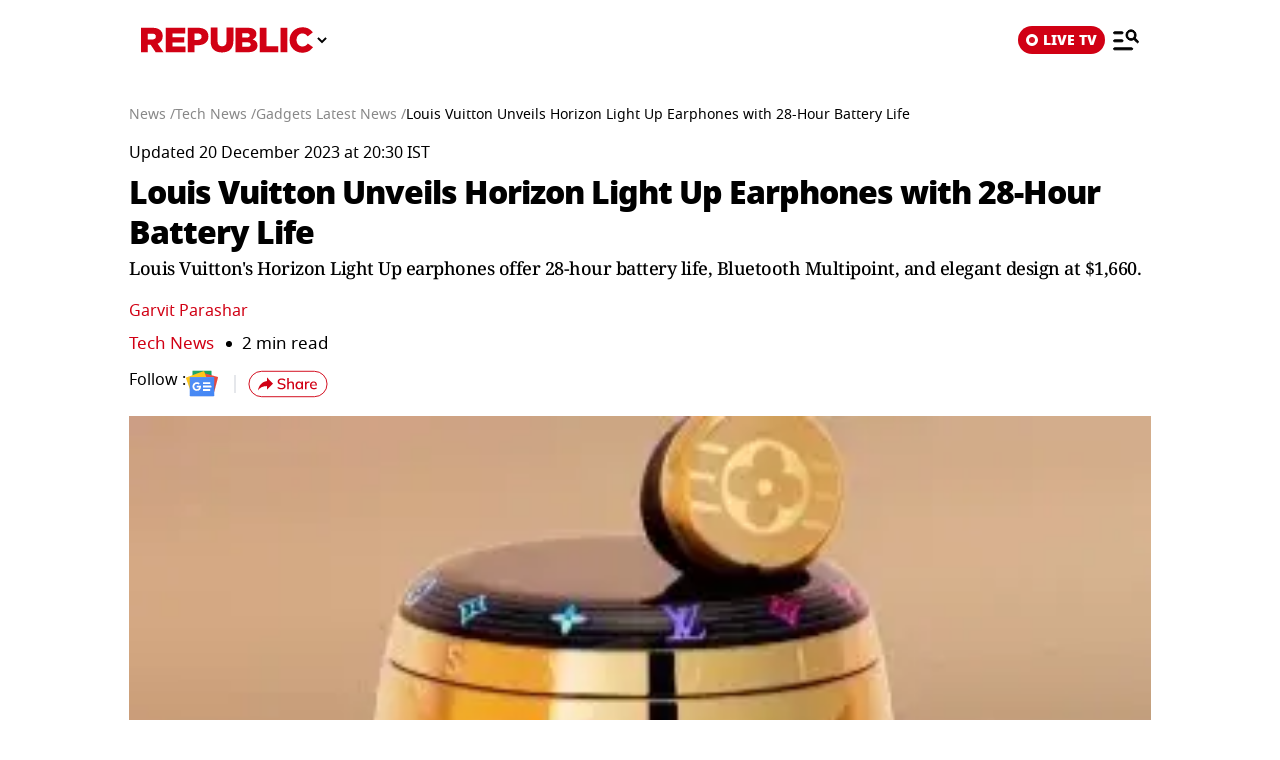

--- FILE ---
content_type: text/html; charset=UTF-8
request_url: https://www.republicworld.com/amp/tech/gadgets/louis-vuitton-unveils-horizon-light-up-earphones-with-28-hour-battery-life
body_size: 22552
content:
<!doctype html>
<html lang="en"  amp>

<head>
<title>Louis Vuitton Unveils Horizon Light Up Earphones with 28-Hour Battery Life | Republic World</title>
<link rel="canonical" href="https://www.republicworld.com/tech/gadgets/louis-vuitton-unveils-horizon-light-up-earphones-with-28-hour-battery-life">
<meta charset="utf-8">
<meta name="description" content="Louis Vuitton's Horizon Light Up earphones offer 28-hour battery life, Bluetooth Multipoint, and elegant design at $1,660.">
<meta name="keywords" content="Louis Vuitton, Horizon Light Up earphones, Louis Vuitton earbuds, louis vuitton earbuds, louis vuitton earbuds price, Louis Vuitton Horizon Light Up Earphones">
<meta name="news_keywords" content="Louis Vuitton, Horizon Light Up earphones, Louis Vuitton earbuds, louis vuitton earbuds, louis vuitton earbuds price, Louis Vuitton Horizon Light Up Earphones">
<meta name="google-site-verification" content="cU_o7P6kj1ep1tjsazcIG4QcPL5NCBOdZObrhg8xUAU">
<meta name="msvalidate.01" content="127C64218333E9EC24FE29E7FB7C7816">
<meta name="language" content="en_IN">
<meta name="dc.language" content="en_IN">
<meta name="DC.format" content="text/html">
<meta name="DC.rights" content="https://www.republicworld.com/privacy-policy/">
<meta name="robots" content="index, follow">
<meta name="googlebot" content="index, follow">
<meta name="robots" content="max-snippet:-1, max-image-preview:large">
<meta name="mobile-web-app-capable" content="yes">
<meta name="viewport" content="width=device-width,minimum-scale=1,initial-scale=1">
<meta name="application-name" content="Republic World">
<meta property="fb:admins" content="100022662586814">
<meta property="fb:app_id" content="1844715279113959">
<meta property="fb:pages" content="1159346367512575">
<meta itemprop="description" content="Louis Vuitton's Horizon Light Up earphones offer 28-hour battery life, Bluetooth Multipoint, and elegant design at $1,660.">
<meta itemprop="image" content="https://img.republicworld.com/rimages/lv-170308420011916_9.webp">
<meta itemprop="url" content="https://www.republicworld.com/tech/gadgets/louis-vuitton-unveils-horizon-light-up-earphones-with-28-hour-battery-life">
<meta itemprop="thumbnailUrl" content="https://img.republicworld.com/rimages/lv-170308420011916_9.webp">
<meta itemprop="headline" content="Louis Vuitton Unveils Horizon Light Up Earphones with 28-Hour Battery Life">
<meta itemprop="inLanguage" content="en_IN">
<meta itemprop="sourceOrganization" content="Republic World">
<meta itemprop="datePublished" content="2023-12-20T20:28:42+05:30">
<meta itemprop="dateModified" content="2023-12-20T20:30:56+05:30">
<meta itemprop="publisher" content="Republic World">
<meta itemprop="editor" content="Republic World">
<meta itemprop="startDate" content="2023-12-20T20:28:42+05:30">
<meta itemprop="dateModified" property="article:modified" content="2023-12-20T20:30:56+05:30">
<meta property="article:published" itemprop="datePublished" content="2023-12-20T20:28:42+05:30">
<meta itemprop="name" content="Louis Vuitton Unveils Horizon Light Up Earphones with 28-Hour Battery Life">
<meta itemprop="keywords" content="Louis Vuitton, Horizon Light Up earphones, Louis Vuitton earbuds, louis vuitton earbuds, louis vuitton earbuds price, Louis Vuitton Horizon Light Up Earphones">
<meta name="article:author" content="Garvit Parashar">
<meta name="twitter:card" content="summary_large_image">
<meta name="twitter:image" content="https://img.republicworld.com/rimages/lv-170308420011916_9.webp">
<meta name="twitter:creator" content="@republic">
<meta name="twitter:site" content="@republic">
<meta name="twitter:app:country" content="IN">
<meta name="twitter:app:name:googleplay" content="Republic World">
<meta name="twitter:app:name:iphone" content="Republic World">
<meta name="twitter:description" content="Louis Vuitton's Horizon Light Up earphones offer 28-hour battery life, Bluetooth Multipoint, and elegant design at $1,660.">
<meta name="twitter:title" content="Louis Vuitton Unveils Horizon Light Up Earphones with 28-Hour Battery Life">
<meta name="tweetmeme-title" content="Louis Vuitton Unveils Horizon Light Up Earphones with 28-Hour Battery Life">
<meta name="twitter:url" content="https://www.republicworld.com/amp/tech/gadgets/louis-vuitton-unveils-horizon-light-up-earphones-with-28-hour-battery-life">
<meta name="twitter:image:alt" content="Louis Vuitton Unveils Horizon Light Up Earphones ">
<meta property="og:site_name" content="Republic World">
<meta property="og:locale" content="en_IN">
<meta property="og:url" content="https://www.republicworld.com/tech/gadgets/louis-vuitton-unveils-horizon-light-up-earphones-with-28-hour-battery-life">
<meta property="og:type" content="article">
<meta property="og:title" content="Louis Vuitton Unveils Horizon Light Up Earphones with 28-Hour Battery Life">
<meta property="og:description" content="Louis Vuitton's Horizon Light Up earphones offer 28-hour battery life, Bluetooth Multipoint, and elegant design at $1,660.">
<meta property="og:image" content="https://img.republicworld.com/rimages/lv-170308420011916_9.webp">
<meta property="og:image:width" content="1200">
<meta property="og:image:height" content="675">
<meta property="og:image:alt" content="Louis Vuitton Unveils Horizon Light Up Earphones ">
<meta property="article:published_time" content="2023-12-20T20:28:42+05:30">
<meta property="article:modified_time" content="2023-12-20T20:30:56+05:30">





  
  
	<style amp-custom>.sidebar-content{display:flex;margin:0 auto}.ampstart-navbar-trigger{float:right;font-size:2rem;line-height:3.5rem;padding-right:.5rem;width:30px}.sidebar-content{justify-content:space-between;max-width:1022px;padding:1rem;position:relative}.categoriesWrapper{display:grid;font-size:1rem;font-weight:600;grid-template-columns:1fr;padding-bottom:2.25rem;padding-left:1.25rem;padding-right:1.25rem;position:relative;text-transform:capitalize}.menu-items{align-items:center;display:inline-flex}.menu-items amp-img{height:16px;margin:4px 6px 0 0;width:16px}.topheader{width:100%}*,:after,:before{border:0 solid #e5e7eb;box-sizing:border-box}:after,:before{--tw-content:""}html{line-height:1.5;-webkit-text-size-adjust:100%;font-family:ui-sans-serif,system-ui,sans-serif,Apple Color Emoji,Segoe UI Emoji,Segoe UI Symbol,Noto Color Emoji;font-feature-settings:normal;font-variation-settings:normal;-moz-tab-size:4;-o-tab-size:4;tab-size:4;-webkit-tap-highlight-color:transparent}body{line-height:inherit;margin:0}hr{border-top-width:1px;color:inherit;height:0}h1,h2,h3,h5{font-size:inherit;font-weight:inherit}a{color:inherit;text-decoration:inherit}button,select{color:inherit;font-family:inherit;font-feature-settings:inherit;font-size:100%;font-variation-settings:inherit;font-weight:inherit;line-height:inherit;margin:0;padding:0}button,select{text-transform:none}[type=button],button{-webkit-appearance:button;background-color:transparent;background-image:none}::-webkit-inner-spin-button,::-webkit-outer-spin-button{height:auto}::-webkit-search-decoration{-webkit-appearance:none}::-webkit-file-upload-button{-webkit-appearance:button;font:inherit}h1,h2,h3,h5,hr,p{margin:0}ul{list-style:none;margin:0;padding:0}[role=button],button{cursor:pointer}audio,img,svg{display:block;vertical-align:middle}img{height:auto;max-width:100%}[hidden]{display:none}*,:after,:before{--tw-border-spacing-x:0;--tw-border-spacing-y:0;--tw-translate-x:0;--tw-translate-y:0;--tw-rotate:0;--tw-skew-x:0;--tw-skew-y:0;--tw-scale-x:1;--tw-scale-y:1;--tw-pan-x: ;--tw-pan-y: ;--tw-pinch-zoom: ;--tw-scroll-snap-strictness:proximity;--tw-gradient-from-position: ;--tw-gradient-via-position: ;--tw-gradient-to-position: ;--tw-ordinal: ;--tw-slashed-zero: ;--tw-numeric-figure: ;--tw-numeric-spacing: ;--tw-numeric-fraction: ;--tw-ring-inset: ;--tw-ring-offset-width:0px;--tw-ring-offset-color:#fff;--tw-ring-color:rgba(59,130,246,.5);--tw-ring-offset-shadow:0 0 #0000;--tw-ring-shadow:0 0 #0000;--tw-shadow:0 0 #0000;--tw-shadow-colored:0 0 #0000;--tw-blur: ;--tw-brightness: ;--tw-contrast: ;--tw-grayscale: ;--tw-hue-rotate: ;--tw-invert: ;--tw-saturate: ;--tw-sepia: ;--tw-drop-shadow: ;--tw-backdrop-blur: ;--tw-backdrop-brightness: ;--tw-backdrop-contrast: ;--tw-backdrop-grayscale: ;--tw-backdrop-hue-rotate: ;--tw-backdrop-invert: ;--tw-backdrop-opacity: ;--tw-backdrop-saturate: ;--tw-backdrop-sepia: }::backdrop{--tw-border-spacing-x:0;--tw-border-spacing-y:0;--tw-translate-x:0;--tw-translate-y:0;--tw-rotate:0;--tw-skew-x:0;--tw-skew-y:0;--tw-scale-x:1;--tw-scale-y:1;--tw-pan-x: ;--tw-pan-y: ;--tw-pinch-zoom: ;--tw-scroll-snap-strictness:proximity;--tw-gradient-from-position: ;--tw-gradient-via-position: ;--tw-gradient-to-position: ;--tw-ordinal: ;--tw-slashed-zero: ;--tw-numeric-figure: ;--tw-numeric-spacing: ;--tw-numeric-fraction: ;--tw-ring-inset: ;--tw-ring-offset-width:0px;--tw-ring-offset-color:#fff;--tw-ring-color:rgba(59,130,246,.5);--tw-ring-offset-shadow:0 0 #0000;--tw-ring-shadow:0 0 #0000;--tw-shadow:0 0 #0000;--tw-shadow-colored:0 0 #0000;--tw-blur: ;--tw-brightness: ;--tw-contrast: ;--tw-grayscale: ;--tw-hue-rotate: ;--tw-invert: ;--tw-saturate: ;--tw-sepia: ;--tw-drop-shadow: ;--tw-backdrop-blur: ;--tw-backdrop-brightness: ;--tw-backdrop-contrast: ;--tw-backdrop-grayscale: ;--tw-backdrop-hue-rotate: ;--tw-backdrop-invert: ;--tw-backdrop-opacity: ;--tw-backdrop-saturate: ;--tw-backdrop-sepia: }.visible{visibility:visible}.static{position:static}.fixed{position:fixed}.absolute{position:absolute}.relative{position:relative}.sticky{position:sticky}.left-0{left:0}.right-4{right:1rem}.top-0{top:0}.top-2{top:.5rem}.z-50{z-index:50}.float-right{float:right}.m-0{margin:0}.m-2{margin:.5rem}.mx-3{margin-left:.75rem;margin-right:.75rem}.mx-auto{margin-left:auto;margin-right:auto}.my-0{margin-bottom:0;margin-top:0}.my-2{margin-bottom:.5rem;margin-top:.5rem}.mb-0{margin-bottom:0}.mb-11{margin-bottom:2.75rem}.mb-2{margin-bottom:.5rem}.mb-8{margin-bottom:2rem}.mr-2{margin-right:.5rem}.mt-0{margin-top:0}.mt-2{margin-top:.5rem}.mt-3{margin-top:.75rem}.inline-block{display:inline-block}.flex{display:flex}.grid{display:grid}.hidden{display:none}.h-20{height:5rem}.h-full{height:100%}.h-max{height:-moz-max-content;height:max-content}.w-2{width:.5rem}.w-full{width:100%}.max-w-5xl{max-width:64rem}.max-w-7xl{max-width:80rem}.max-w-full{max-width:100%}.cursor-pointer{cursor:pointer}.list-none{list-style-type:none}.grid-cols-1{grid-template-columns:repeat(1,minmax(0,1fr))}.flex-row{flex-direction:row}.flex-col{flex-direction:column}.flex-wrap{flex-wrap:wrap}.items-start{align-items:flex-start}.items-center{align-items:center}.items-baseline{align-items:baseline}.justify-start{justify-content:flex-start}.justify-center{justify-content:center}.justify-between{justify-content:space-between}.gap-0{gap:0}.gap-2{gap:.5rem}.gap-3{gap:.75rem}.gap-4{gap:1rem}.gap-5{gap:1.25rem}.overflow-auto{overflow:auto}.whitespace-nowrap{white-space:nowrap}.rounded-lg{border-radius:.5rem}.border{border-width:1px}.border-b{border-bottom-width:1px}.border-black{--tw-border-opacity:1;border-color:rgb(0 0 0/var(--tw-border-opacity))}.border-gray-300{--tw-border-opacity:1;border-color:rgb(209 213 219/var(--tw-border-opacity))}.border-opacity-15{--tw-border-opacity:.15}.bg-white{--tw-bg-opacity:1;background-color:rgb(255 255 255/var(--tw-bg-opacity))}.p-3{padding:.75rem}.px-2{padding-left:.5rem;padding-right:.5rem}.px-3{padding-left:.75rem;padding-right:.75rem}.px-5{padding-left:1.25rem;padding-right:1.25rem}.px-6{padding-left:1.5rem;padding-right:1.5rem}.py-1{padding-bottom:.25rem;padding-top:.25rem}.py-2{padding-bottom:.5rem;padding-top:.5rem}.py-5{padding-bottom:1.25rem;padding-top:1.25rem}.pb-10{padding-bottom:2.5rem}.pb-3{padding-bottom:.75rem}.pb-4{padding-bottom:1rem}.pt-0{padding-top:0}.pt-2{padding-top:.5rem}.pt-4{padding-top:1rem}.text-left{text-align:left}.text-center{text-align:center}.text-2xl{font-size:1.5rem;line-height:2rem}.text-base{font-size:1rem;line-height:1.5rem}.text-sm{font-size:.875rem;line-height:1.25rem}.text-xl{font-size:1.25rem;line-height:1.75rem}.text-xs{font-size:.75rem;line-height:1rem}.font-black{font-weight:900}.font-bold{font-weight:700}.font-medium{font-weight:500}.font-normal{font-weight:400}.font-semibold{font-weight:600}.capitalize{text-transform:capitalize}.leading-relaxed{line-height:1.625}.leading-snug{line-height:1.375}.leading-tight{line-height:1.25}.text-black{--tw-text-opacity:1;color:rgb(0 0 0/var(--tw-text-opacity))}.text-gray-600{--tw-text-opacity:1;color:rgb(75 85 99/var(--tw-text-opacity))}.text-white{--tw-text-opacity:1;color:rgb(255 255 255/var(--tw-text-opacity))}.shadow-lg{--tw-shadow:0 10px 15px -3px rgba(0,0,0,.1),0 4px 6px -4px rgba(0,0,0,.1);--tw-shadow-colored:0 10px 15px -3px var(--tw-shadow-color),0 4px 6px -4px var(--tw-shadow-color)}.shadow-lg{box-shadow:var(--tw-ring-offset-shadow,0 0 #0000),var(--tw-ring-shadow,0 0 #0000),var(--tw-shadow)}:root{--swiper-navigation-size:30px}html{font-display:swap}html[amp] p a{word-break:break-word}.storyContent p img{width:100%}.storyContent p{color:var(--black);font-size:17px;font-weight:500;letter-spacing:-.5px;line-height:1.6;padding-bottom:8px}.contentMainWrap{display:grid;grid-template-columns:72% 28%}body:has(.categoryCointainer) footer .contentWrapper,body:has(.categoryContentWrapper) footer .contentWrapper,body:has(.storyContainer) footer .contentWrapper{margin-left:auto;margin-right:auto;max-width:75rem}.contentWrapper{margin:0 auto;max-width:1022px;width:calc(85% - 120px)}.livedot{background-color:#fff;border-radius:50%;display:inline-block;height:12px;margin:0 5px 0 0;position:relative;width:12px}.livedot:before{animation:blink_2 1.5s ease-in-out infinite;background:#d10014;border-radius:50%;content:"";height:6px;left:50%;position:absolute;top:50%;transform:translate(-50%,-50%);width:6px}@keyframes blink_2{0%,to{opacity:1}50%{opacity:0}}@media screen and (max-width:680px){.contentMainWrap{display:grid;grid-template-columns:100%}.mainWrapper{margin-top:16px;width:100%}.storyContent p img{width:100%}.storyContent p{font-size:var(--font17)}}@media screen and (max-width:1280px){.mainWrapper{margin-top:24px;width:100%}.contentWrapper{width:calc(100% - 40px)}}@media only screen and (min-width:681px) and (max-width:1100px){.contentMainWrap{display:grid;grid-template-columns:100%}}.active.svelte-irp7on{order:-1}.active.svelte-irp7on{color:#d10014}.amp-str-nav-back-img.svelte-5jbm1m.svelte-5jbm1m{background-image:url(https://img.republicworld.com/icons/icons/menu-icon.svg);height:28px;width:26px}.costum-select-css.svelte-5jbm1m.svelte-5jbm1m{background:0 0;padding:0 8px;width:17px}.env-dt-img-ft.svelte-5jbm1m.svelte-5jbm1m{-o-object-fit:contain;object-fit:contain}noscript.svelte-5jbm1m img.svelte-5jbm1m{display:block;height:auto;width:100%}.amp-img-obj.svelte-5jbm1m.svelte-5jbm1m,.logi-img-obj.svelte-5jbm1m.svelte-5jbm1m{-o-object-fit:contain;object-fit:contain}.amp-img-obj.svelte-5jbm1m.svelte-5jbm1m{margin:4px 6px 0 0}amp-img.svelte-5jbm1m.svelte-5jbm1m{-o-object-fit:contain;object-fit:contain}.amp-logo.svelte-5jbm1m amp-img.svelte-5jbm1m{height:62px;width:172px}@keyframes svelte-enl3wk-scroll-left{0%{transform:translate(0)}to{transform:translate(-50%)}}.logo{cursor:pointer;margin:0 auto}.logo img{display:block;width:100%}@keyframes slideDown{0%{transform:translateY(-100%)}to{transform:translateY(0)}}@media screen and (max-width:1200px){.logo{margin:0;width:265px}}@media (max-width:1024px){@keyframes slideDown{0%{transform:translateY(-100%)}to{transform:translateY(0)}}}@media (max-width:767px){.logo{max-width:60%}}*{box-sizing:border-box}*,html{margin:0;padding:0}html{overflow-x:hidden}:root{--primary:#a20014;--secondary:#e8bf34;--white:#fff;--black:#000;--darkred:#d10014;--darkshadow:#b00011;--tab_redBorder:#b00011;--off_white:#d6d6d6;--footer-background:#fff3f3;--border-button:#b10516;--light_gray:#e0e0e0;--yellow:gold;--darkerGray:#474747;--blue:#0060df;--maroon:#7b000c;--breakingwidget:#b10203;--lightGreen:#29b25a;--darkPurple:#6d297d;--lightPurple:#893e9c;--enterainment:#bf0072;--lifestyle:#9f1b6a;--lifestylePink:#ff29a9;--body-font:"Noto Sans",Tahoma;--fnotodisplay:"Noto Sans Display",Tahoma;--fnotoSerif:"Noto Serif",serif;--fmulish:"Mulish",Tahoma;--fLora:"Lora",serif;--Barlow:"Barlow",Tahoma;--font38:38px;--font35:35px;--font52:52px;--font50:50px;--font46:46px;--font44:44px;--font36:36px;--font32:32px;--font30:30px;--font28:28px;--font26:26px;--font25:25px;--font24:24px;--font23:23px;--font22:22px;--font20:20px;--font18:18px;--font17:17px;--font16:16px;--font15:15px;--font14:14px;--font13:13px;--font12:12px;--font11:11px;--font10:10px;--font8:8px;--font7:7px}h3{font-size:var(--font26)}h5{font-size:var(--font20)}h1,h2,h3,h5,p{margin:0}body{font-family:Noto Sans,Tahoma;margin:0 auto;padding:0;touch-action:pan-x;touch-action:pan-y}a,a:focus,a:hover{cursor:pointer;text-decoration:none;transition:all .4s ease}a:active,a:focus,button:active,button:focus,button:hover{outline:0;transition:all .4s ease;-webkit-transition:all .4s ease;-moz-transition:all .4s ease;-ms-transition:all .4s ease;-o-transition:all .4s ease}button::-moz-focus-inner{outline:0}::-moz-selection{background:var(--primary);color:var(--white)}::selection{background:var(--primary);color:var(--white)}ul{margin:0;padding:0}.mainWrapper{margin-top:24px}.contentWrapper{margin:0 auto;max-width:1022px;width:calc(100% - 120px)}.borderRight{border-right:1px solid #c2c2c2}.textCenter{text-align:center}.flexwrap{flex-wrap:wrap}.flex,.flexwrap{display:flex}@keyframes pulse-white{0%{box-shadow:0 0 #ffffffe6;transform:scale(.95)}70%{box-shadow:0 0 0 10px #fff0;transform:scale(1)}to{box-shadow:0 0 #fff0;transform:scale(.95)}}@keyframes blink-animation{to{visibility:hidden}}.black{color:#000}::-webkit-scrollbar{display:none;-ms-overflow-style:none;scrollbar-width:none}@media screen and (max-width:1024px){body{overflow-x:hidden}.contentWrapper{width:calc(100% - 64px)}}@media (max-width:1280px){.mainWrapper{margin-top:24px;width:100%}.contentWrapper{width:calc(100% - 40px)}}@media (max-width:680px){body{overflow-x:hidden}.borderRight{border-right:none}.contentWrapper{width:calc(100% - 32px)}}a.svelte-ci979e.svelte-ci979e{text-decoration:none}.active.svelte-ci979e.svelte-ci979e{color:#d10014;order:-1}@media (max-width:767px){select.svelte-ci979e.svelte-ci979e{display:none}}footer{background-color:var(--footer-background);padding:54px 0 40px}.footerRow{padding:36px 0}.mainFooterSection .footerRow{display:grid;grid-template-columns:20% 52% 23%;grid-column-gap:30px}.mainFooterSection .footerRow{padding:24px 0}.links li a{color:var(--black);display:inline-block;font-size:var(--font14);line-height:1.4;padding:8px 0}.logosRow{display:flex;flex-wrap:wrap;gap:12px;justify-content:center}.logosRow img{height:26px;padding:0 6px}.logosRow a{background-position:100%;background-repeat:no-repeat;background-size:100%;height:26px;-o-object-fit:cover;object-fit:cover}.downloadLogosRow a{background-position:100%;background-repeat:no-repeat;background-size:100%;display:block;height:62px;-o-object-fit:cover;object-fit:cover;position:relative;width:179px}.downloadLogosRow img{margin-bottom:17px;width:65%}.footerRow h5{font-size:var(--font14);font-weight:600;line-height:1.1;margin-bottom:16px}.ftrCol.borderRight{padding-right:30px}.copyright{font-size:var(--font14);font-weight:500;line-height:1.4}.links li a:hover{color:var(--primary);padding-left:5px}footer a:hover{color:var(--primary)}@media (max-width:1024px){.mainFooterSection .footerRow{grid-template-columns:100%;grid-column-gap:0}.ftrCol.borderRight{border-right:0}.ftrCol.borderRight{padding-right:0}.ftrCol .links{display:flex;flex-wrap:wrap}.ftrCol .links li{margin-right:1.5rem;width:auto}.ftrCol{border-bottom:1px solid var(--darkred);padding-bottom:20px}.mainFooterSection .footerRow{border-bottom:0;border-top:0;padding:20px 0 0}.logosRow{padding:24px 0 0}.downloadappBlock{padding:24px 0;text-align:center}footer{padding:15px 0 110px}.ftrflex{display:flex;flex-direction:column;flex-wrap:wrap}.mainFooterSection{order:3;width:100%}.copyrightSection{margin:0 auto;order:4;padding:24px 0 0;width:100%}.footerRow{border-bottom:1px solid var(--darkred);border-top:0;padding:24px 0}.downloadLogosRow img:last-child{margin-bottom:0}.downloadLogosRow{display:flex;justify-content:center}.downloadLogosRow img{margin-bottom:0;margin-right:15px;width:148px}.downloadLogosRow a{width:148px}.links li a{font-size:var(--font16);padding:8px 10px}}@media (max-width:767px){.downloadLogosRow img{margin:0 10px;width:180px}.downloadLogosRow a{width:180px}}@media (max-width:680px){footer .logosRow img{height:20px}.ftrCol .links li{width:50%}copyrightSection{padding:24px 0 0}.downloadappBlock,.footerRow{padding:24px 0}.downloadLogosRow,.mainFooterSection .footerRow{display:block}.downloadLogosRow img{margin:0 8px}.links li a{font-size:var(--font14);padding:8px 10px}.downloadLogosRow img{display:block}.downloadLogosRow a,.downloadLogosRow img{margin:8px auto;width:180px}footer .logosRow a{margin:5px auto}}select.svelte-nivro1.svelte-nivro1{display:none}a.svelte-zl3fj5.svelte-zl3fj5{text-decoration:none}img.svelte-zl3fj5.svelte-zl3fj5{border-radius:5px;height:40px;width:auto}@media screen and (max-width:680px){img.svelte-zl3fj5.svelte-zl3fj5{border:1px solid gray;border-radius:5px;height:33px;width:107px}}.ampBreadcrumb.svelte-1bylf4e.svelte-1bylf4e{min-height:20px}.storyBreadcrumb.svelte-1bylf4e.svelte-1bylf4e{margin-bottom:16px}.breadcrumb.svelte-1bylf4e ul.svelte-1bylf4e{display:flex;flex-wrap:nowrap;gap:4px;text-overflow:ellipsis;white-space:nowrap;width:100%}.breadcrumb.svelte-1bylf4e ul li.svelte-1bylf4e{font-size:14px;font-weight:400}.breadcrumb.svelte-1bylf4e a.svelte-1bylf4e{color:#888;transition:.4s}.storyContent a:-webkit-any-link{cursor:pointer}.description h3,.description ul{padding-bottom:16px}.description ul li{list-style-type:disc;margin-left:20px}.description ul li{font-size:var(--font22);font-weight:500;list-style-type:disc;padding-bottom:15px}.description{-webkit-user-select:none;-moz-user-select:none;user-select:none}.storyContent ul li{font-size:22px;list-style-type:disc;margin-left:42px}.topStorycard{margin:0 auto;padding:0;position:relative;text-align:left;top:0;width:100%;z-index:12}.published p{font-size:var(--font14);font-weight:500}.author{align-items:center;color:var(--darkred);display:flex;font-size:var(--font18);gap:8px}.author,.storyEditor{font-weight:500}.storyImg{text-align:center}.storyImg,.storyImg img{max-width:100%}.storyContent .storyImg:first-child img{width:100%}.imgCredit{color:var(--darkerGray);font-family:Mulish;font-size:var(--font14);padding:8px 0 0;text-align:left}.storyContent p{color:var(--black);font-size:var(--font17);font-weight:500;letter-spacing:-.5px;line-height:1.6;padding-bottom:8px}.storyContent p a{border-bottom:1px solid var(--blue);color:var(--blue)}.storyContent h2{color:#000;font-family:Noto Sans,Tahoma;font-size:28px;font-weight:800;letter-spacing:-.84px;line-height:120%;padding-bottom:8px;padding-top:20px}.storyContent h2 span{background-color:transparent}.storyContent p img{width:100%}.storyContent p img{margin-top:24px}@keyframes blink{0%{opacity:1}50%{opacity:0}to{opacity:1}}@media screen and (max-width:1024px){.published p{font-size:var(--font12);font-weight:500}.storyContent p{font-size:var(--font20)}.storyImg{max-width:100%}.storyImg img{width:100%}.storyContent h2{padding-bottom:10px}.topStorycard{width:92%}}@media screen and (max-width:767px){.storyContent ul li{font-size:17px}.storyContent p{font-size:var(--font20)}.description ul li{font-size:var(--font20)}.storyContent h2{font-size:var(--font26)}}@media screen and (max-width:680px){.storyContent ul li{font-size:17px}.published p{font-size:var(--font12)}.topStorycard{padding:0;width:100%}.description h3{font-size:var(--font20);font-weight:800}.storyContent p{font-size:var(--font17)}.author{font-size:13px}.follow img{height:23px;width:28px}.follow:before{margin:auto 16px;right:-12px}.follow{padding-right:16px}.imgCredit{font-size:var(--font12)}.storyContent p{font-size:var(--font17)}.storyContent h2{font-size:var(--font22)}.description ul li{font-size:var(--font17)}}.published p.svelte-brg13d span.svelte-brg13d{color:#d10014}.imgCredit.svelte-1x6295w{padding:8px 0}.minHieght185.svelte-crga7p{min-height:185px}.imgCredit.svelte-crga7p{padding:8px 0}.ampBreadcrumb.svelte-3sfysr.svelte-3sfysr{min-height:20px}.storyBreadcrumb.svelte-3sfysr.svelte-3sfysr{margin-bottom:16px}.breadcrumb.svelte-3sfysr ul.svelte-3sfysr{display:flex;flex-wrap:nowrap;gap:4px;text-overflow:ellipsis;white-space:nowrap;width:100%}.breadcrumb.svelte-3sfysr ul li.svelte-3sfysr{font-size:14px;font-weight:400}.breadcrumb.svelte-3sfysr a.svelte-3sfysr{color:#888;transition:.4s}.contentMainWrap.svelte-3sfysr.svelte-3sfysr{display:grid;grid-template-columns:100% 0;max-width:1200px;width:100%;grid-column-gap:0}@media screen and (max-width:680px){.storyBreadcrumb.svelte-3sfysr.svelte-3sfysr{padding:0}.breadcrumb.svelte-3sfysr ul li.svelte-3sfysr{font-size:12px}.contentWrapper.svelte-3sfysr.svelte-3sfysr{width:calc(100% - 32px)}.contentMainWrap.svelte-3sfysr.svelte-3sfysr{display:block}.mainWrapper.svelte-3sfysr.svelte-3sfysr{margin:0 auto;width:100%}.contentMainWrap.svelte-3sfysr.svelte-3sfysr{grid-template-columns:repeat(1,1fr)}}.grid.svelte-ooozxy{display:grid;gap:1rem;grid-template-columns:repeat(var(--columns),1fr)}.storyContent ul li{font-size:22px;list-style-type:disc;margin-left:20px}.Storyshare.svelte-9p22hr{height:24px}.google-news-icon.svelte-9p22hr{height:26.287px;width:32.003px}.vartical-dash.svelte-9p22hr{height:18px;width:1px}.borderWidthHeight.svelte-9p22hr{height:18px;width:1px}.marginLi.svelte-9p22hr{margin:0}.maxWidth350.svelte-9p22hr{max-width:350px}.backGroundColor1511119c.svelte-9p22hr{background-color:#1511119c}@media screen and (max-width:680px){.google-news-icon.svelte-9p22hr{flex-shrink:0;height:18.894px;width:23.002px}}.storyEditor.svelte-11s80fc .highlightName.svelte-11s80fc{color:#d10014}.bullet.svelte-11s80fc.svelte-11s80fc{font-size:17px;padding-left:12px}.bullet.svelte-11s80fc.svelte-11s80fc:before{background-color:#000;border-radius:50%;content:"";display:inline-block;height:6px;margin-right:10px;vertical-align:middle;width:6px}.category-label.svelte-11s80fc.svelte-11s80fc{color:#d10014;font-size:17px}.google-news-icon.svelte-11s80fc.svelte-11s80fc{height:26.287px;width:32.003px}.vartical-dash.svelte-11s80fc.svelte-11s80fc{height:18px;width:1px}@media screen and (max-width:680px){.category-label.svelte-11s80fc.svelte-11s80fc{align-items:center;display:flex;font-size:13px}.bullet.svelte-11s80fc.svelte-11s80fc{font-size:13px}.bullet.svelte-11s80fc.svelte-11s80fc:before{background-color:#000;border-radius:50%;content:"";display:inline-block;height:5px;margin-right:10px;vertical-align:middle;width:5px}.google-news-icon.svelte-11s80fc.svelte-11s80fc{flex-shrink:0;height:18.894px;width:23.002px}}li.svelte-13ir6zv.svelte-13ir6zv::marker{color:#292828}@keyframes svelte-13ir6zv-repu_ani_text{0%{background-position:0 0}to{background-position:200% 0}}@keyframes svelte-13ir6zv-blink{0%,to{opacity:0}50%{opacity:1}}.storyTitle.svelte-jbe6jb h1.svelte-jbe6jb{font-size:clamp(20px,5vw,32px)}.storyBreadcrumb.svelte-jbe6jb span.svelte-jbe6jb{font-family:Mukta;line-height:130%}.storyTitle.svelte-jbe6jb.svelte-jbe6jb{text-align:left}.custom-heading.svelte-jbe6jb.svelte-jbe6jb{font-family:"Noto Serif",-apple-system,BlinkMacSystemFont,Segoe UI,Roboto,Oxygen,Ubuntu,Cantarell,Helvetica Neue,Tahoma,sans-serif;font-size:18px;font-weight:400;letter-spacing:-.5px;line-height:30px;margin-bottom:.5rem;min-height:3lh;text-align:left}.engFont.svelte-jbe6jb.svelte-jbe6jb{font-family:Noto Sans,-apple-system,BlinkMacSystemFont,Segoe UI,Roboto,Oxygen,Ubuntu,Cantarell,Helvetica Neue,Tahoma,sans-serif;font-size:32px;font-weight:900;letter-spacing:-1px;line-height:44px}h1.svelte-jbe6jb span.svelte-jbe6jb{color:#d10014}@media screen and (max-width:680px){.storyBreadcrumb.svelte-jbe6jb.svelte-jbe6jb{padding:0}.custom-heading.svelte-jbe6jb.svelte-jbe6jb{font-size:18px}.engFont.svelte-jbe6jb.svelte-jbe6jb{font-family:Noto Sans,Arial,Helvetica,Tahoma,sans-serif;font-size:24px;letter-spacing:-.5px}.engFont.svelte-jbe6jb.svelte-jbe6jb{font-weight:900;line-height:34px}}amp-story-grid-layer.svelte-aofrb5.svelte-aofrb5{padding:22px 15px 32px}.grid.svelte-aofrb5.svelte-aofrb5{display:grid;gap:15px 20px;grid-template-columns:1fr 1fr}.grid.svelte-aofrb5 a p.svelte-aofrb5{color:#000;font-size:16px;font-style:normal;font-weight:600;line-height:125%;padding-top:5px}ul.shareNav.svelte-jcd5lr.svelte-jcd5lr{flex-direction:row;justify-content:center;padding-top:40px}.shareNav.svelte-jcd5lr li.svelte-jcd5lr{display:inline-block;padding:0 10px}.shareNav.svelte-jcd5lr li a.svelte-jcd5lr{display:block;height:36px;transition:all .4s linear;width:36px}.shareNav.svelte-jcd5lr li a.svelte-jcd5lr:hover{transform:scale(1.1)}.shareNav.svelte-jcd5lr li a img.svelte-jcd5lr{width:100%}@media (max-width:680px){.shareNav.svelte-jcd5lr li a.svelte-jcd5lr{height:26px;width:26px}.shareNav.svelte-jcd5lr.svelte-jcd5lr{padding-top:26px}}
@font-face{
                                    font-display: swap;
                                    font-family: 'Noto Sans';
                                    font-weight: 400;
                                    src: url(https://static.republicworld.com/assets/font/notosans-regular-webfont.woff2) format('woff2'),
                                        url(https://static.republicworld.com/assets/font/notosans-regular-webfont.woff) format('woff');
                                }                             
                                @font-face{
                                    font-display: swap;
                                    font-family: 'Noto Sans';
                                    font-weight: 900;
                                    src: url(https://static.republicworld.com/assets/font/notosans-black-webfont.woff2) format('woff2'),
                                        url(https://static.republicworld.com/assets/font/notosans-black-webfont.woff) format('woff');
                                }
                                @font-face{
                                    font-family: 'Noto Serif';
                                    src: url(https://static.republicworld.com/assets/font/NotoSerif-Medium.woff2) format('woff2'),
                                        url(https://static.republicworld.com/assets/font/NotoSerif-Medium.woff) format('woff');
                                    font-weight: 500;
                                    font-style: normal;
                                    font-display: swap;
                                }
                
                                @font-face{
                                    font-display: swap;
                                    font-family: Mulish;
                                    font-style: normal;
                                    font-weight: 400;
                                    src: url(https://static.republicworld.com/assets/font/mulish-regular-webfont.woff2) format('woff2'),
                                        url(https://static.republicworld.com/assets/font/mulish-regular-webfont.woff) format('woff');
                                }</style>
		
		
		
		
		
		
		
		
		
		<!-- HEAD_svelte-1vqfnd4_START --><!-- HEAD_svelte-1vqfnd4_END --><!-- HEAD_svelte-1fgclog_START --><!-- HEAD_svelte-1fgclog_END --><!-- HEAD_svelte-6kw0x5_START -->                                            <!-- HEAD_svelte-6kw0x5_END --><!-- HEAD_svelte-qtqpu8_START -->                   <!-- HEAD_svelte-qtqpu8_END --><!-- HEAD_svelte-2litwb_START -->             <!-- HEAD_svelte-2litwb_END -->
  <link rel="shortcut icon" href="../../../favicon.ico">
  <link rel="icon" sizes="16x16 32x32 64x64" href="../../../favicon.ico">
  <link rel="icon" type="image/jpeg" sizes="196x196"
    href="https://img.republicworld.com/all_images/republiclogo-1731495470288-file.jpeg?w=196&h=196&format=auto">
  <link rel="icon" type="image/jpeg" sizes="160x160"
    href="https://img.republicworld.com/all_images/republiclogo-1731495470288-file.jpeg?w=160&h=160&format=auto">
  <link rel="icon" type="image/jpeg" sizes="96x96"
    href="https://img.republicworld.com/all_images/republiclogo-1731495470288-file.jpeg?w=96&h=96&format=auto">
  <link rel="icon" type="image/jpeg" sizes="64x64"
    href="https://img.republicworld.com/all_images/republiclogo-1731495470288-file.jpeg?w=64&h=64&format=auto">
  <link rel="icon" type="image/jpeg" sizes="32x32"
    href="https://img.republicworld.com/all_images/republiclogo-1731495470288-file.jpeg?w=32&h=32&format=auto">
  <link rel="icon" type="image/jpeg" sizes="16x16"
    href="https://img.republicworld.com/all_images/republiclogo-1731495470288-file.jpeg?w=16&h=16&format=auto">
  <link rel="apple-touch-icon" href="https://img.republicworld.com/all_images/r.logo-1731494683026.svg">
  <link rel="apple-touch-icon" sizes="57x57"
    href="https://img.republicworld.com/all_images/republiclogo-1731495470288-file.jpeg?w=57&h=57&format=auto">
  <link rel="apple-touch-icon" sizes="72x72"
    href="https://img.republicworld.com/all_images/republiclogo-1731495470288-file.jpeg?w=72&h=72&format=auto">
  <link rel="apple-touch-icon" sizes="76x76"
    href="https://img.republicworld.com/all_images/republiclogo-1731495470288-file.jpeg?w=76&h=76&format=auto">
  <link rel="apple-touch-icon" sizes="114x114"
    href="https://img.republicworld.com/all_images/republiclogo-1731495470288-file.jpeg?w=114&h=114&format=auto">
  <link rel="apple-touch-icon" sizes="120x120"
    href="https://img.republicworld.com/all_images/republiclogo-1731495470288-file.jpeg?w=120&h=120&format=auto">
  <link rel="apple-touch-icon" sizes="144x144"
    href="https://img.republicworld.com/all_images/republiclogo-1731495470288-file.jpeg?w=144&h=144&format=auto">
  <link rel="apple-touch-icon" sizes="152x152"
    href="https://img.republicworld.com/all_images/republiclogo-1731495470288-file.jpeg?w=152&h=152&format=auto">
  <link rel="apple-touch-icon" sizes="180x180"
    href="https://img.republicworld.com/all_images/republiclogo-1731495470288-file.jpeg?w=180&h=180&format=auto">
  <link rel="apple-touch-icon" sizes="192x192"
    href="https://img.republicworld.com/all_images/republiclogo-1731495470288-file.jpeg?w=192&h=192&format=auto">
  <link rel="apple-touch-icon" sizes="512x512"
    href="https://img.republicworld.com/all_images/republiclogo-1731495470288-file.jpeg?w=512&h=512&format=auto">
  
  
  
  
  <!--  -->
  
  
  
  <link rel="dns-prefetch" href="https://gum.criteo.com">

  <link rel="dns-prefetch" href="https://img.republicworld.com">
  <link rel="dns-prefetch" href="https://pagead2.googlesyndication.com">
  <link rel="dns-prefetch" href="https://securepubads.g.doubleclick.net">
  <link rel="dns-prefetch" href="https://www.googletagmanager.com">


	<link rel="preload" as="script" href="https://cdn.ampproject.org/v0.js" />
	<script async src="https://cdn.ampproject.org/v0.js"></script>
	<style amp-boilerplate>body{-webkit-animation:-amp-start 8s steps(1,end) 0s 1 normal both;-moz-animation:-amp-start 8s steps(1,end) 0s 1 normal both;-ms-animation:-amp-start 8s steps(1,end) 0s 1 normal both;animation:-amp-start 8s steps(1,end) 0s 1 normal both}@-webkit-keyframes -amp-start{from{visibility:hidden}to{visibility:visible}}@-moz-keyframes -amp-start{from{visibility:hidden}to{visibility:visible}}@-ms-keyframes -amp-start{from{visibility:hidden}to{visibility:visible}}@-o-keyframes -amp-start{from{visibility:hidden}to{visibility:visible}}@keyframes -amp-start{from{visibility:hidden}to{visibility:visible}}</style><noscript><style amp-boilerplate>body{-webkit-animation:none;-moz-animation:none;-ms-animation:none;animation:none}</style></noscript>
<link rel="preload" as="script" href="https://cdn.ampproject.org/v0/amp-instagram-0.1.js" /><script async  custom-element="amp-instagram" src="https://cdn.ampproject.org/v0/amp-instagram-0.1.js"></script><link rel="preload" as="script" href="https://cdn.ampproject.org/v0/amp-sidebar-0.1.js" /><script async  custom-element="amp-sidebar" src="https://cdn.ampproject.org/v0/amp-sidebar-0.1.js"></script><link rel="preload" as="script" href="https://cdn.ampproject.org/v0/amp-lightbox-0.1.js" /><script async  custom-element="amp-lightbox" src="https://cdn.ampproject.org/v0/amp-lightbox-0.1.js"></script><script async custom-element="amp-form" src="https://cdn.ampproject.org/v0/amp-form-0.1.js"></script>
        <script async custom-element="amp-bind" src="https://cdn.ampproject.org/v0/amp-bind-0.1.js"></script>
        <script async custom-element="amp-analytics" src="https://cdn.ampproject.org/v0/amp-analytics-0.1.js"></script>
        <script type="application/ld+json">
          {"@context":"https://schema.org/","@type":"WebPage","name":"Louis Vuitton Unveils Horizon Light Up Earphones with 28-Hour Battery Life","description":"Louis Vuitton's Horizon Light Up earphones offer 28-hour battery life, Bluetooth Multipoint, and elegant design at $1,660.","keywords":"Louis Vuitton, Horizon Light Up earphones, Louis Vuitton earbuds, louis vuitton earbuds, louis vuitton earbuds price, Louis Vuitton Horizon Light Up Earphones","url":"https://www.republicworld.com/amp/tech/gadgets/louis-vuitton-unveils-horizon-light-up-earphones-with-28-hour-battery-life","Specialty":"https://schema.org/NewsMediaOrganization","mainContentOfPage":"News","lastReviewed":"2023-12-20T20:30:56+05:30"}
        </script>
      

        <script type="application/ld+json">
          {"@context":"https://schema.org","@type":"Organization","name":"Republic World","description":"Louis Vuitton's Horizon Light Up earphones offer 28-hour battery life, Bluetooth Multipoint, and elegant design at $1,660.","url":"https://www.republicworld.com/","image":"https://static.republicworld.com/assets/images/republic-logo2.svg","logo":{"@type":"ImageObject","url":"https://static.republicworld.com/assets/images/republic-logo2.svg","width":"600","height":"60"},"address":{"@type":"PostalAddress","streetAddress":"FC6V+7RF, Sector 158, Noida, Gulavali, Uttar Pradesh 201310, India","postalCode":"201310","addressLocality":"Noida","addressRegion":"UP","addressCountry":"IN"},"sameAs":["https://www.facebook.com/RepublicWorld","https://x.com/republic","https://www.linkedin.com/company/republic-world","https://www.instagram.com/republicworld/","https://youtube.com/@RepublicWorld"]}
        </script>
      

        <script type="application/ld+json">
          {"@context":"https://schema.org","@type":"NewsMediaOrganization","name":"Republic World","url":"https://www.republicworld.com/","address":{"@type":"PostalAddress","streetAddress":"FC6V+7RF, Sector 158, Noida, Gulavali, Uttar Pradesh 201310, India","postalCode":"201310","addressLocality":"Noida","addressRegion":"UP","addressCountry":"IN"},"contactPoint":{"@type":"ContactPoint","telephone":"+91 – 0120 451 2100","contactType":"Customer Service","areaServed":"IN","availableLanguage":"English","hoursAvailable":{"opens":"09:00","closes":"18:00"}},"sameAs":["https://www.facebook.com/RepublicWorld","https://x.com/republic","https://www.linkedin.com/company/republic-world","https://www.instagram.com/republicworld/","https://youtube.com/@RepublicWorld"]}
        </script>
      

        <script type="application/ld+json">
          {"@context":"https://schema.org","@type":"SiteNavigationElement","name":["Live TV","World","Viral","Latest News","India News","Science News","Republic Business","Entertainment","Defence","SportFit","Opinion","Cricket","Election News","Education","Health","Videos","Tech ","Initiatives","Lifestyle","Travel"],"url":["https://www.republicworld.com/livetv","https://www.republicworld.com/world-news","https://www.republicworld.com/viral","https://www.republicworld.com/latest-news","https://www.republicworld.com/india","https://www.republicworld.com/science","https://www.republicworld.com/business","https://www.republicworld.com/entertainment","https://www.republicworld.com/defence","https://www.republicworld.com/sports","https://www.republicworld.com/opinion","https://www.republicworld.com/cricket","https://www.republicworld.com/elections","https://www.republicworld.com/education","https://www.republicworld.com/health","https://www.republicworld.com/videos","https://www.republicworld.com/tech","https://www.republicworld.com/initiatives","https://www.republicworld.com/lifestyle","https://www.republicworld.com/travel"]}
        </script>
      

        <script type="application/ld+json">
          {"@context":"https://schema.org/","@type":"NewsArticle","image":{"@type":"ImageObject","width":"1200","height":"675","url":"https://img.republicworld.com/rimages/lv-170308420011916_9.webp"},"mainEntityOfPage":"https://www.republicworld.com/tech/gadgets/louis-vuitton-unveils-horizon-light-up-earphones-with-28-hour-battery-life","headline":"Louis Vuitton Unveils Horizon Light Up Earphones with 28-Hour Battery Life","description":"Louis Vuitton's Horizon Light Up earphones offer 28-hour battery life, Bluetooth Multipoint, and elegant design at $1,660.","keywords":"Louis Vuitton, Horizon Light Up earphones, Louis Vuitton earbuds, louis vuitton earbuds, louis vuitton earbuds price, Louis Vuitton Horizon Light Up Earphones","url":"https://www.republicworld.com/tech/gadgets/louis-vuitton-unveils-horizon-light-up-earphones-with-28-hour-battery-life","datePublished":"2023-12-20T20:28:42+05:30","dateModified":"2023-12-20T20:30:56+05:30","articleBody":"Louis Vuitton has entered the realm of wireless earbuds, introducing a new Horizon Light Up model that boasts an impressive battery life of 28 hours. Priced at $1,660 (Rs 1.38 lakhs), these earphones come in five distinct colors – red, blue to violet gradient, golden, black, and silver.The Horizon Light Up earphones exhibit a subtle yet elegant design, featuring a lightweight aluminum frame complemented by a polished sapphire layer showcasing the brand's iconic monogram pattern. The charging case, crafted from polished stainless steel, proudly bears the luxury brand name, accompanied by a black glass lid encircled by an LED light ring with connected monogram patterns in soothing grey tones. For added convenience, a travel case is included, designed to attach effortlessly to a belt loop or bag. View this post on Instagram A post shared by Louis Vuitton (@louisvuitton) Louis Vuitton emphasizes the user-friendly aspects of the earphones, incorporating Bluetooth Multipoint functionality that enables the simultaneous streaming of audio from two different sources. Additionally, users can benefit from active noise reduction and an integrated microphone tailored for calls, effectively canceling out background noise.In a statement, Louis Vuitton expressed, \"The charging case animates in a beautiful kaleidoscope of gradient colors, performing an electric dance while indicating battery levels. The earphones also come with a lightweight travel case designed to be easily attached to a belt loop or bag, marrying function with style.\"The Horizon Light Up earphones are poised to usher in a new era of state-of-the-art wireless in-ear audio, combining innovation with a touch of creativity. Inspired by the Tambour Horizon Light Up watch, the Monogram pattern on the charging case comes alive in ravishing gradient colors. According to Louis Vuitton, these exclusive earphones are tailored to delight both fashion-forward individuals and audiophiles alike.\"The Louis Vuitton Horizon Light Up earphones mark the beginning of a new era in state-of-the-art exclusive wireless in-ear audio. They bring color and creativity to the market as well as some of the most innovative, user-focused features around. These exclusive earphones will delight fashion-forward individuals and audiophiles alike,\" the company stated","articleSection":"Tech","author":{"@type":"Person","name":"Garvit Parashar","url":"https://www.republicworld.com/authors/garvit-parashar"},"publisher":{"@type":"Organization","name":"Republic World","logo":{"@type":"ImageObject","url":"https://static.republicworld.com/assets/images/republic-logo2.svg","width":600,"height":60},"sameAs":["https://www.facebook.com/RepublicWorld","https://x.com/republic","https://www.linkedin.com/company/republic-world","https://www.instagram.com/republicworld/","https://youtube.com/@RepublicWorld"]},"associatedMedia":{"@type":"ImageObject","url":"https://img.republicworld.com/rimages/lv-170308420011916_9.webp?impolicy=website&width=1200&height=900","caption":"Louis Vuitton Unveils Horizon Light Up Earphones ","description":"Louis Vuitton's Horizon Light Up earphones offer 28-hour battery life, Bluetooth Multipoint, and elegant design at $1,660.","height":675,"width":1200}}
        </script>
      

        <script type="application/ld+json">
          {"@context":"https://schema.org","@type":"BreadcrumbList","itemListElement":[{"@type":"ListItem","position":1,"item":{"@id":"https://www.republicworld.com/","name":"Home"}},{"@type":"ListItem","position":2,"item":{"@id":"https://www.republicworld.com/tech","name":"Tech News"}},{"@type":"ListItem","position":3,"item":{"@id":"https://www.republicworld.com/tech/gadgets","name":"Gadgets News"}},{"@type":"ListItem","position":4,"item":{"@id":"https://www.republicworld.com/tech/gadgets/louis-vuitton-unveils-horizon-light-up-earphones-with-28-hour-battery-life","name":"Louis Vuitton Unveils Horizon Light Up Earphones with 28-Hour Battery Life"}}]}
        </script>
      

        <script type="application/ld+json">
          {"@context":"https://schema.org","@type":"ImageObject","author":"Garvit Parashar","contentLocation":"Noida, Uttar Pradesh","contentUrl":"https://img.republicworld.com/rimages/lv-170308420011916_9.webp","datePublished":"2023-12-20T20:28:42+05:30","description":"Louis Vuitton's Horizon Light Up earphones offer 28-hour battery life, Bluetooth Multipoint, and elegant design at $1,660.","name":"Louis Vuitton Unveils Horizon Light Up Earphones  | Image: Instagram: Louis Vuitton"}
        </script>
      </head>

<body data-sveltekit-preload-data="hover">
            
    <amp-analytics type="gtag" data-credentials="include">
    <script type="application/json">
   {
     "vars": {
       "gtag_id": "G-5R3HXP63GC",
       "config": {
         "G-5R3HXP63GC": {
           "stream_id": "3454631109",
           "groups": "default"
         }
       }
     },
     "linkers": {
       "enabled": true,
       "proxyOnly": false,
       "destinationDomains": ["republicworld.com","www.republicworld.com","origin1.republicworld.com","www.origin1.republicworld.com","origin.republicworld.com","www.origin.republicworld.com","d1m8xiwcxwgxib.cloudfront","d1m8xiwcxwgxib.cloudfront.net"]
     },
     "triggers": {
       "trackPageview": {
         "on": "visible",
         "request": "pageview"
       }
     }
   }
</script>
</amp-analytics>
    
            <amp-analytics type="comscore">
                <script type="application/json">
                    {
                      "vars": {
                        "c2": "24610012"
                      },
                      "extraUrlParams": {
                        "comscorekw": "amp"
                      }
                    }
                </script>
            </amp-analytics>
            
     <div style="color: #00000; font-family: 'Noto Sans',Tahoma" class="bg-[#FFF]"> <amp-sidebar id="sidebar" layout="nodisplay" side="right" hidden style="background-color:#F5F5F5;width:100%;max-width:300px;"><div class="sidebar-content p-3"><a href="/"><div class="amp-logo svelte-5jbm1m"><amp-img class="logi-img-obj svelte-5jbm1m" src="https://static.republicworld.com/assets/images/republic-logo2.svg" alt="Republic TV Logo" width="172" height="62"></amp-img></div></a> <button on="tap:sidebar.close" class="ampstart-navbar-trigger items-start leading-[3.5rem] text-[2rem] w-[30px] float-right" data-svelte-h="svelte-j3j4bt">✕</button></div>   <div class="categoriesWrapper grid grid-cols-1 pb-3 px-5 relative text-base font-semibold capitalize desktop:grid-cols-7 max-w-5xl mx-auto my-0"><div class="flex items-center flex-row"><span></span> <span class="menu-items">Home</span></div> <a data-sveltekit-reload href="/livetv" target="_self" style="" class="py-2 border-b border-black border-opacity-15 desktop:border-b-0 flex gap-2" title="Live TV"><div class="flex items-center flex-row"><span><amp-img class="amp-img-obj svelte-5jbm1m" src="https://img.republicworld.com/asset/live_tv_FILL0_wght400_GRAD0_opsz48-1-1722509879280.svg" alt="icon" width="24" height="24"></amp-img></span> <span class="menu-items">Live TV</span></div> </a><a data-sveltekit-reload href="/elections/bihar-assembly-elections" target="_self" style="" class="py-2 border-b border-black border-opacity-15 desktop:border-b-0 flex gap-2" title="Bihar Elections"><div class="flex items-center flex-row"><span></span> <span class="menu-items">Bihar Elections</span></div> </a><a data-sveltekit-reload href="/world-news" target="_self" style="" class="py-2 border-b border-black border-opacity-15 desktop:border-b-0 flex gap-2" title="World"><div class="flex items-center flex-row"><span></span> <span class="menu-items">World</span></div> </a><a data-sveltekit-reload href="/viral" target="_self" style="" class="py-2 border-b border-black border-opacity-15 desktop:border-b-0 flex gap-2" title="Viral"><div class="flex items-center flex-row"><span></span> <span class="menu-items">Viral</span></div> </a><a data-sveltekit-reload href="/latest-news" target="_self" style="" class="py-2 border-b border-black border-opacity-15 desktop:border-b-0 flex gap-2" title="Latest News"><div class="flex items-center flex-row"><span></span> <span class="menu-items">Latest News</span></div> </a><a data-sveltekit-reload href="/india" target="_self" style="" class="py-2 border-b border-black border-opacity-15 desktop:border-b-0 flex gap-2" title="India News"><div class="flex items-center flex-row"><span></span> <span class="menu-items">India News</span></div> </a><a data-sveltekit-reload href="/web-stories" target="_self" style="" class="py-2 border-b border-black border-opacity-15 desktop:border-b-0 flex gap-2" title="Web Stories"><div class="flex items-center flex-row"><span></span> <span class="menu-items">Web Stories</span></div> </a><a data-sveltekit-reload href="/science" target="_self" style="" class="py-2 border-b border-black border-opacity-15 desktop:border-b-0 flex gap-2" title="Science News"><div class="flex items-center flex-row"><span></span> <span class="menu-items">Science News</span></div> </a><a data-sveltekit-reload href="/business" target="_self" style="" class="py-2 border-b border-black border-opacity-15 desktop:border-b-0 flex gap-2" title="Republic Business"><div class="flex items-center flex-row"><span></span> <span class="menu-items">Republic Business</span></div> </a><a data-sveltekit-reload href="/entertainment" target="_self" style="" class="py-2 border-b border-black border-opacity-15 desktop:border-b-0 flex gap-2" title="Entertainment"><div class="flex items-center flex-row"><span></span> <span class="menu-items">Entertainment</span></div> </a><a data-sveltekit-reload href="/defence" target="_self" style="" class="py-2 border-b border-black border-opacity-15 desktop:border-b-0 flex gap-2" title="Defence"><div class="flex items-center flex-row"><span></span> <span class="menu-items">Defence</span></div> </a><a data-sveltekit-reload href="/sports" target="_self" style="" class="py-2 border-b border-black border-opacity-15 desktop:border-b-0 flex gap-2" title="SportFit"><div class="flex items-center flex-row"><span></span> <span class="menu-items">SportFit</span></div> </a><a data-sveltekit-reload href="/opinion" target="_self" style="" class="py-2 border-b border-black border-opacity-15 desktop:border-b-0 flex gap-2" title="Opinion"><div class="flex items-center flex-row"><span></span> <span class="menu-items">Opinion</span></div> </a><a data-sveltekit-reload href="/cricket" target="_self" style="" class="py-2 border-b border-black border-opacity-15 desktop:border-b-0 flex gap-2" title="Cricket"><div class="flex items-center flex-row"><span></span> <span class="menu-items">Cricket</span></div> </a><a data-sveltekit-reload href="/elections" target="_self" style="" class="py-2 border-b border-black border-opacity-15 desktop:border-b-0 flex gap-2" title="Election News"><div class="flex items-center flex-row"><span></span> <span class="menu-items">Election News</span></div> </a><a data-sveltekit-reload href="/education" target="_self" style="" class="py-2 border-b border-black border-opacity-15 desktop:border-b-0 flex gap-2" title="Education"><div class="flex items-center flex-row"><span></span> <span class="menu-items">Education</span></div> </a><a data-sveltekit-reload href="/health" target="_self" style="" class="py-2 border-b border-black border-opacity-15 desktop:border-b-0 flex gap-2" title="Health"><div class="flex items-center flex-row"><span></span> <span class="menu-items">Health</span></div> </a><a data-sveltekit-reload href="/videos" target="_self" style="" class="py-2 border-b border-black border-opacity-15 desktop:border-b-0 flex gap-2" title="Videos"><div class="flex items-center flex-row"><span><amp-img class="amp-img-obj svelte-5jbm1m" src="https://img.republicworld.com/asset/Play-circle-filled-1722509931396.svg" alt="icon" width="24" height="24"></amp-img></span> <span class="menu-items">Videos</span></div> </a><a data-sveltekit-reload href="/tech" target="_self" style="" class="py-2 border-b border-black border-opacity-15 desktop:border-b-0 flex gap-2" title="Tech "><div class="flex items-center flex-row"><span></span> <span class="menu-items">Tech </span></div> </a><a data-sveltekit-reload href="/initiatives" target="_self" style="" class="py-2 border-b border-black border-opacity-15 desktop:border-b-0 flex gap-2" title="Initiatives"><div class="flex items-center flex-row"><span></span> <span class="menu-items">Initiatives</span></div> </a><a data-sveltekit-reload href="/lifestyle" target="_self" style="" class="py-2 border-b border-black border-opacity-15 desktop:border-b-0 flex gap-2" title="Lifestyle"><div class="flex items-center flex-row"><span></span> <span class="menu-items">Lifestyle</span></div> </a><a data-sveltekit-reload href="/travel" target="_self" style="" class="py-2 border-b border-black border-opacity-15 desktop:border-b-0 flex gap-2" title="Travel"><div class="flex items-center flex-row"><span></span> <span class="menu-items">Travel</span></div> </a><a data-sveltekit-reload href="/topics/good-news" target="_self" style="" class="py-2 border-b border-black border-opacity-15 desktop:border-b-0 flex gap-2" title="Good News"><div class="flex items-center flex-row"><span></span> <span class="menu-items">Good News</span></div> </a></div> <div class="ftrCol w-full flex items-center justify-center px-3"><ul class="links ftr-col-lnk"><li><a target="_self" title="/About Us" class="text-sm font-medium leading-relaxed text-black py-2 !px-0 inline-block desktop:font-semibold" href="/about-us">About Us</a> </li><li><a target="_self" title="/Contact Us" class="text-sm font-medium leading-relaxed text-black py-2 !px-0 inline-block desktop:font-semibold" href="/contact-us">Contact Us</a> </li><li><a target="_self" title="/Privacy Policy" class="text-sm font-medium leading-relaxed text-black py-2 !px-0 inline-block desktop:font-semibold" href="/privacy-policy">Privacy Policy</a> </li><li><a target="_self" title="/Sitemap" class="text-sm font-medium leading-relaxed text-black py-2 !px-0 inline-block desktop:font-semibold" href="/sitemap">Sitemap</a> </li><li><a target="_self" title="/Policies Disclaimers" class="text-sm font-medium leading-relaxed text-black py-2 !px-0 inline-block desktop:font-semibold" href="/policies-disclaimers">Policies Disclaimers</a> </li><li><a target="_self" title="/Investors" class="text-sm font-medium leading-relaxed text-black py-2 !px-0 inline-block desktop:font-semibold" href="/investors">Investors</a> </li><li><a target="_self" title="/RSS" class="text-sm font-medium leading-relaxed text-black py-2 !px-0 inline-block desktop:font-semibold" href="/rss">RSS</a> </li></ul></div> <div class="ftrCol flex flex-col justify-center items-center m-2"><h5>Download the all-new Republic app:</h5> <div class="flex" data-svelte-h="svelte-1y437t6"><a href="https://apps.apple.com/in/app/republic-tv/id1326556994" target="_blank" class=""><amp-img class="amp-img-obj svelte-5jbm1m" src="https://static.republicworld.com/assets/images/app-store.svg" alt="Republic Apple logo" width="148" height="50"></amp-img></a> <a href="https://play.google.com/store/apps/details?id=com.republicworld&hl=en" target="_blank" class="googleplayLogo"><amp-img class="amp-img-obj svelte-5jbm1m" src="https://static.republicworld.com/assets/images/google-play.svg" alt="Republic Play store logo" width="148" height="50"></amp-img></a></div></div></amp-sidebar> <div style="background-color:#FFF; width:100%; max-width:1022px;align-items:center;" class="topheader top-0 p-3 flex justify-between sticky z-50 max-w-full mx-auto my-0 desktop:max-w-5xl h-20 desktop:w-full"><div><div class="flex items-center justify-between gap-2"><a href="/"><div class="amp-logo svelte-5jbm1m"><amp-img class="env-dt-img-ft svelte-5jbm1m" src="https://static.republicworld.com/assets/images/republic-logo2.svg" alt="Republic TV Logo" width="172" height="62" layout="responsive"><noscript class="svelte-5jbm1m"><img src="https://static.republicworld.com/assets/images/republic-logo2.svg" alt="Republic TV Logo" width="172" height="62" style="width: 172px;" class="svelte-5jbm1m"></noscript></amp-img></div></a> <div class="custom-select"><select class="costum-select-css svelte-5jbm1m" on="change:AMP.navigateTo(url=event.value, target='_top')"><option value="https://www.republicworld.com/amp" style="color: #D10014;">Republic World </option><option value="https://www.republicbharat.com/amp" style="color: #000;">R.Bharat </option><option value="https://www.republicbangla.co.in/amp" style="color: #000;">R.Bangla </option><option value="https://www.republickannada.co.in/amp" style="color: #000;">R.Kannada </option></select></div></div></div> <div class="flex items-center" data-svelte-h="svelte-u16j8r"><div class="text-[14px] font-bold text-black flex items-center"><a data-sveltekit-reload href="/livetv" style="background-color: #D10014; border-radius: 20px;" class="text-sm px-2 py-1 mr-2 text-white whitespace-nowrap font-bold flex items-center justify-center rounded-[20px]"><span class="livedot"></span> LIVE TV</a></div> <button on="tap:sidebar.toggle" class="ampstart-navbar-trigger leading-[3.5rem] text-[2rem] float-right amp-str-nav-back-img svelte-5jbm1m"></button></div></div>  <div class="relative pt-0">  <!-- HTML_TAG_START --><!-- HTML_TAG_END -->    <!-- HTML_TAG_START --><!-- HTML_TAG_END --> <!-- HTML_TAG_START --><!-- HTML_TAG_END --> <!-- HTML_TAG_START --><!-- HTML_TAG_END -->  <!-- HTML_TAG_START --><!-- HTML_TAG_END -->  <!-- HTML_TAG_START --><!-- HTML_TAG_END --> <!-- HTML_TAG_START --><!-- HTML_TAG_END -->  <!-- HTML_TAG_START --><!-- HTML_TAG_END -->     <div class="mainWrapper mt-0 m-0 svelte-3sfysr"><div class="contentWrapper max-w-7xl mx-auto svelte-3sfysr"> <div class="breadcrumb storyBreadcrumb ampBreadcrumb svelte-3sfysr"><ul class="w-full flex overflow-auto svelte-3sfysr"><li class="svelte-3sfysr"><a href="/" class="svelte-3sfysr">News /</a></li> <li class="svelte-3sfysr"><a data-sveltekit-reload href="/tech" class="svelte-3sfysr">Tech News /</a></li> <li class=" svelte-3sfysr"> <a data-sveltekit-reload href="/tech/gadgets" class="svelte-3sfysr">Gadgets Latest News /</a></li>   <li class="svelte-3sfysr"> Louis Vuitton Unveils Horizon Light Up Earphones with 28-Hour Battery Life</li> </ul></div> <div class="contentMainWrap svelte-3sfysr"> <main class="desktop:px-[24px] desktop:py-[15px] mb-8 h-max desktop:border  border-gray-300 "><article><div class="mainArticle storySection"> <div class="text-center flex flex-col min-h-[300px]"> <div class="flex items-start justify-start flex-col gap-0 desktop:items-start">  <div class="topStorycard !w-full svelte-jbe6jb"><div class="flex flex-col text-left gap-2  
            desktop:items-start svelte-jbe6jb"><p class="font-noto text-[12px] desktop:text-[14px] font-normal text-black mb-2 desktop:mb-0 text-left" style="">Updated 20 December 2023 at 20:30 IST</p> <div class="storyTitle w-full engFont svelte-jbe6jb"><h1 class="leading-tight min-h-[2lh] font-black svelte-jbe6jb"> Louis Vuitton Unveils Horizon Light Up Earphones with 28-Hour Battery Life</h1></div> <h2 class="custom-heading leading-snug desktop:text-left svelte-jbe6jb">Louis Vuitton's Horizon Light Up earphones offer 28-hour battery life, Bluetooth Multipoint, and elegant design at $1,660.
</h2></div></div> </div>  <div><div class="storyDetails items-start  svelte-11s80fc"> <div class="flex flex-col justify-start items-start desktop:flex-row desktop:gap-4 desktop:items-baseline desktop:justify-start"><div class="storyEditor text-base my-2 svelte-11s80fc"><a href="/authors/garvit-parashar" data-sveltekit-reload><span class="highlightName svelte-11s80fc">Garvit Parashar</span></a></div></div> <div class="flex flex-col desktop:flex-row justify-between pb-4"><ul class="justify-start flexwrap list-none"><li><a class="category-label svelte-11s80fc" href="/tech" data-sveltekit-reload>Tech News</a></li> <li class="bullet svelte-11s80fc">2 min read</li></ul> <div class="justify-start flex flex-wrap items-center mt-3 desktop:mt-0 desktop:justify-start svelte-9p22hr"><span class="text-[13px] desktop:text-[17px] font-medium flex items-start justify-start gap-2">Follow :
      <a class="flex items-center" target="_blank" href="https://news.google.com/publications/CAAqBwgKMMGSkQswztSlAw?hl=en-IN&amp;gl=IN&amp;ceid=IN%3Aen"><amp-img class="google-news-icon svelte-9p22hr" alt="Google News Icon" src="https://img.republicworld.com//icons/icons/google-news.svg" width="32" height="32"></amp-img></a></span>
   
    <div class="vartical-dash border border-black/15 mx-3 borderWidthHeight svelte-9p22hr"></div> <ul class="h-full flex gap-4 items-center justify-center">  <li class="flex items-center justify-center cursor-pointer marginLi svelte-9p22hr" data-svelte-h="svelte-zwz06s"><amp-img tabindex="0" alt="share" src="https://img.republicworld.com//icons/icons/share.svg" height="28px" width="80px" class="Storyshare svelte-9p22hr" on="tap:shareModal" role="button"></amp-img></li></ul></div>     <amp-lightbox id="shareModal" layout="nodisplay"><div class="fixed top-0 left-0 w-full h-full flex justify-center items-center z-50 backGroundColor1511119c svelte-9p22hr"><div class="bg-white pt-4 px-6 pb-10 rounded-lg w-full shadow-lg text-center relative maxWidth350 svelte-9p22hr"> <span tabindex="0" class="absolute top-2 right-4 text-2xl text-gray-600 cursor-pointer" on="tap:shareModal.close" role="banner" data-svelte-h="svelte-11a0h3w">×</span> <h3 class="text-xl" data-svelte-h="svelte-1vdoeui">Share</h3> <hr class="mt-2 mb-11">  <ul class="flex flex-wrap justify-center gap-5 shareNav"><li class="list-none"><button on="tap:AMP.navigateTo(url='https://www.facebook.com/sharer/sharer.php?u=https%3A%2F%2Fwww.republicworld.com%2Famp%2Ftech%2Fgadgets%2Flouis-vuitton-unveils-horizon-light-up-earphones-with-28-hour-battery-life&amp;t=', target='_blank')"><amp-img tabindex="0" class="svgico" src="[data-uri]" alt="Facebook Share Icon" width="36px" height="36px"></amp-img></button> </li><li class="list-none"><button on="tap:AMP.navigateTo(url='https://x.com/intent/post?url=https%3A%2F%2Fwww.republicworld.com%2Famp%2Ftech%2Fgadgets%2Flouis-vuitton-unveils-horizon-light-up-earphones-with-28-hour-battery-life%3Futm_source%3Dtwitter&amp;text=', target='_blank')"><amp-img tabindex="0" class="svgico" src="[data-uri]" alt="Twitter Share Icon" width="36px" height="36px"></amp-img></button> </li><li class="list-none"><button on="tap:AMP.navigateTo(url='whatsapp://send?text=https%3A%2F%2Fwww.republicworld.com%2Famp%2Ftech%2Fgadgets%2Flouis-vuitton-unveils-horizon-light-up-earphones-with-28-hour-battery-life', target='_blank')"><amp-img tabindex="0" class="svgico" src="[data-uri]" alt="WhatsApp Share Icon" width="36px" height="36px"></amp-img></button> </li></ul></div></div></amp-lightbox></div> </div></div></div>  <div class="storyContent flex flex-col" style="font-family: &quot;Noto Serif&quot;;"><div class="storyImg"> <div class="minHieght185 svelte-crga7p"><amp-img src="https://img.republicworld.com/rimages/lv-170308420011916_9.webp?w=1600&amp;h=900&amp;q=75&amp;format=webp" alt="Louis Vuitton Unveils Horizon Light Up Earphones " width="1600" height="900" layout="responsive" data-hero><noscript data-image="image"><img src="https://img.republicworld.com/rimages/lv-170308420011916_9.webp?w=1600&amp;h=900&amp;q=75&amp;format=webp" width="16" height="9" alt="Louis Vuitton Unveils Horizon Light Up Earphones "></noscript></amp-img></div> <div class="imgCredit text-xs text-[#474747] py-2 svelte-crga7p">Louis Vuitton Unveils Horizon Light Up Earphones  | Image:
                        Instagram: Louis Vuitton</div></div> <div id="descwithads">  <div>  <div class="storyContent flex flex-col " style="font-family: &quot;Noto Serif&quot;;"><!-- HTML_TAG_START --><p>Louis Vuitton has entered the realm of wireless earbuds, introducing a new Horizon Light Up model that boasts an impressive battery life of 28 hours. Priced at $1,660 (Rs 1.38 lakhs), these earphones come in five distinct colors – red, blue to violet gradient, golden, black, and silver.</p><!-- HTML_TAG_END --> </div><div class="storyContent flex flex-col " style="font-family: &quot;Noto Serif&quot;;"><!-- HTML_TAG_START --><p>The Horizon Light Up earphones exhibit a subtle yet elegant design, featuring a lightweight aluminum frame complemented by a polished sapphire layer showcasing the brand's iconic monogram pattern. The charging case, crafted from polished stainless steel, proudly bears the luxury brand name, accompanied by a black glass lid encircled by an LED light ring with connected monogram patterns in soothing grey tones. For added convenience, a travel case is included, designed to attach effortlessly to a belt loop or bag.</p><!-- HTML_TAG_END --> </div><div class="storyContent flex flex-col " style="font-family: &quot;Noto Serif&quot;;"><!-- HTML_TAG_START --><amp-instagram data-shortcode="CpXASWgAAlg" width="400" height="400" layout="responsive"></amp-instagram><!-- HTML_TAG_END --> </div><div class="storyContent flex flex-col " style="font-family: &quot;Noto Serif&quot;;"><!-- HTML_TAG_START --><!-- HTML_TAG_END --> </div><div class="storyContent flex flex-col " style="font-family: &quot;Noto Serif&quot;;"><!-- HTML_TAG_START --><!-- HTML_TAG_END --> </div><div class="storyContent flex flex-col " style="font-family: &quot;Noto Serif&quot;;"><!-- HTML_TAG_START --><p>Louis Vuitton emphasizes the user-friendly aspects of the earphones, incorporating Bluetooth Multipoint functionality that enables the simultaneous streaming of audio from two different sources. Additionally, users can benefit from active noise reduction and an integrated microphone tailored for calls, effectively canceling out background noise.</p><!-- HTML_TAG_END --> </div><div class="storyContent flex flex-col " style="font-family: &quot;Noto Serif&quot;;"><!-- HTML_TAG_START --><p>In a statement, Louis Vuitton expressed, "The charging case animates in a beautiful kaleidoscope of gradient colors, performing an electric dance while indicating battery levels. The earphones also come with a lightweight travel case designed to be easily attached to a belt loop or bag, marrying function with style."</p><!-- HTML_TAG_END --> </div><div class="storyContent flex flex-col " style="font-family: &quot;Noto Serif&quot;;"><!-- HTML_TAG_START --><p>The Horizon Light Up earphones are poised to usher in a new era of state-of-the-art wireless in-ear audio, combining innovation with a touch of creativity. Inspired by the Tambour Horizon Light Up watch, the Monogram pattern on the charging case comes alive in ravishing gradient colors. According to Louis Vuitton, these exclusive earphones are tailored to delight both fashion-forward individuals and audiophiles alike.</p><!-- HTML_TAG_END --> </div><div class="storyContent flex flex-col " style="font-family: &quot;Noto Serif&quot;;"><!-- HTML_TAG_START --><p>"The Louis Vuitton Horizon Light Up earphones mark the beginning of a new era in state-of-the-art exclusive wireless in-ear audio. They bring color and creativity to the market as well as some of the most innovative, user-focused features around. These exclusive earphones will delight fashion-forward individuals and audiophiles alike," the company stated</p><!-- HTML_TAG_END --> </div></div></div> </div> <div class="flex gap-2 flex-col pt-4"><p class="text-sm desktop:text-base font-medium">Published By : <span style="color: #D10014;">SEO Desk</span></p> <p class="text-sm desktop:text-base font-medium">Published On: <span style="color: #D10014;">20 December 2023 at 20:28 IST</span></p></div> <div id="migid-container"></div>   </div> </article></main></div></div> </div> <div id="mgid-wrapper"></div></div></div> <div style="background-color: #FFF"><div class="ampmigid-container contentWrapper"><!-- HTML_TAG_START --><amp-embed width="600" height="600" layout="responsive" type="mgid" data-publisher="republicworld.com" data-widget="1617460" data-container="M958314ScriptRootC1617460" data-block-on-consent="_till_responded"></amp-embed><!-- HTML_TAG_END --></div></div> <footer style="background:#FFF0F0;color:#00000"><div class="contentWrapper ftrflex"><section class="mainFooterSection"><div class="footerRow flexwrap"><div class="ftrCol borderRight"><ul class="links"><li><a href="/about-us">About Us</a> </li><li><a href="/contact-us">Contact Us</a> </li><li><a href="/privacy-policy">Privacy Policy</a> </li><li><a href="/sitemap">Sitemap</a> </li><li><a href="/policies-disclaimers">Policies Disclaimers</a> </li><li><a href="/investors">Investors</a> </li><li><a href="/rss">RSS</a> </li></ul></div> <div class="ftrCol textCenter borderRight"><div class="flex flex-wrap gap-3 pt-2 desktop:pt-0 justify-center" data-svelte-h="svelte-8qpswk"><a href="https://www.republicworld.com/" class="w-2/5 flex items-center justify-center desktop:w-[23%]"><amp-img alt="Footer Img" src="https://static.republicworld.com/assets/images/republic-logo-eng.svg" height="28" width="144"></amp-img></a> <a data-sveltekit-reload href="https://www.republicbharat.com/" target="_blank" class="w-2/5 flex items-center justify-center desktop:w-[23%]"><amp-img alt="Republic Bharat Logo" src="https://static.republicworld.com/assets/images/republic-logo-bharat.svg" height="28" width="115"></amp-img></a> <a href="https://bangla.republicworld.com/livetv.html" target="_blank" class="w-2/5 flex items-center justify-center desktop:w-[23%]"><amp-img alt="Republic Bangla Logo" src="https://static.republicworld.com/assets/images/republic-logo-bangla.svg" height="28" width="97"></amp-img></a> <a href="https://kannada.republicworld.com/livetv.html" target="_blank" class="w-2/5 flex items-center justify-center desktop:w-[23%]"><amp-img alt="R Kannada Logo" src="https://static.republicworld.com/assets/images/RKannada_logo.svg" height="28" width="98"></amp-img></a></div> <div class="w-full flex items-center justify-center py-5 border-b border-[#B10203] desktop:border-0" data-svelte-h="svelte-13w89kg"><a href="https://www.republicbiz.com/" target="_blank"><amp-img alt="Republic Business Logo" src="https://static.republicworld.com/assets/images/rbusiness-logo.svg" height="70" width="60"></amp-img></a></div> <div class="logosRow flex flex-col items-center justify-center mt-3"><h5 data-svelte-h="svelte-1j9gfgg">Follow Republic on:</h5> <div class="flex flex-wrap gap-3"><a href="https://www.facebook.com/RepublicWorld" target="_blank"><amp-img src="https://static.republicworld.com/assets/images/footer-fb-logo.svg" alt="Facebook Footer logo" height="38px" width="38px"></amp-img> </a><a href="https://www.instagram.com/RepublicWorld" target="_blank"><amp-img src="https://static.republicworld.com/assets/images/footer-instagram-logo.svg" alt="Instagram Footer logo" height="38px" width="38px"></amp-img> </a><a href="https://www.youtube.com/@RepublicWorld" target="_blank"><amp-img src="https://static.republicworld.com/assets/images/footer-youtube-logo.svg" alt="Youtube Footer logo" height="38px" width="38px"></amp-img> </a><a href="https://t.me/s/Republiclive" target="_blank"><amp-img src="https://static.republicworld.com/assets/images/footer-telegram-logo.svg" alt="Telegram Footer logo" height="38px" width="38px"></amp-img> </a><a href="https://x.com/republic" target="_blank"><amp-img src="https://static.republicworld.com/assets/images/footer-x-logo.svg" alt="Twitter Footer logo" height="38px" width="38px"></amp-img> </a><a href="https://www.threads.net/@republicworld" target="_blank"><amp-img src="https://static.republicworld.com/assets/images/footer-threads-logo.svg" alt="Threads Footer logo" height="38px" width="38px"></amp-img> </a><a href="https://whatsapp.com/channel/0029Va1whYb7dmeZr7v3ar0y" target="_blank"><amp-img src="https://static.republicworld.com/assets/images/whatsapp.svg" alt="Whats App Channel Footer logo" height="38px" width="38px"></amp-img> </a></div></div></div> <div class="ftrCol downloadappBlock"><h5 data-svelte-h="svelte-1x540oo">Download the all-new Republic app:</h5> <div class="downloadLogosRow"><a href="https://play.google.com/store/apps/details?id=com.republicworld&amp;amp;hl=en"><amp-img src="https://static.republicworld.com/assets/images/google-play.svg" width="144px" height="90px" alt="AMP"></amp-img> </a><a href="https://apps.apple.com/in/app/republic-tv/id1326556994"><amp-img src="https://static.republicworld.com/assets/images/app-store.svg" width="144px" height="90px" alt="AMP"></amp-img> </a></div></div></div></section> <section class="textCenter copyrightSection"><p class="copyright"><!-- HTML_TAG_START -->© 2025 Republic. All rights reserved.<!-- HTML_TAG_END --></p></section></div> </footer>  
			
			
		
</body>

</html>

--- FILE ---
content_type: image/svg+xml
request_url: https://img.republicworld.com//icons/icons/share.svg
body_size: 207
content:
<svg xmlns="http://www.w3.org/2000/svg" width="85" height="28" fill="none" viewBox="0 0 85 28"><rect width="83" height="27" x="1" y=".5" stroke="#D10014" rx="13.5"/><path fill="#D10014" d="M20.278 10.8V7.143l6.222 6.4-6.222 6.4v-3.749c-4.445 0-7.556 1.463-9.778 4.663.889-4.572 3.556-9.143 9.778-10.057M35.636 19.644q-1.36 0-2.464-.336a6.1 6.1 0 0 1-1.92-.992l.56-1.312q.544.416 1.12.688.592.272 1.248.416a8 8 0 0 0 1.456.128q1.344 0 1.968-.48.64-.48.64-1.264 0-.672-.448-1.04-.432-.368-1.536-.592l-1.744-.352q-1.552-.32-2.32-1.04-.752-.735-.752-2 0-1.024.544-1.792t1.504-1.184q.976-.416 2.272-.416 1.2 0 2.208.352 1.008.336 1.696 1.008l-.544 1.264a4.8 4.8 0 0 0-1.536-.912q-.816-.304-1.856-.304-1.232 0-1.936.512-.688.511-.688 1.392 0 .704.432 1.104.449.4 1.472.608l1.744.336q1.616.336 2.384 1.04.768.688.768 1.904 0 .975-.528 1.712-.512.736-1.472 1.152-.96.4-2.272.4m6.013-.144V7.724h1.616v5.424h-.224q.352-.912 1.136-1.376.784-.48 1.808-.48 1.44 0 2.144.8.705.784.704 2.384V19.5h-1.616v-4.928q0-1.04-.416-1.504-.4-.48-1.28-.48-1.024 0-1.648.64-.608.624-.608 1.664V19.5zm12.412.144q-1.071 0-1.872-.496-.8-.495-1.248-1.44-.432-.944-.432-2.24 0-1.312.432-2.24.448-.928 1.248-1.424.801-.512 1.872-.512 1.056 0 1.84.528.785.528 1.04 1.44h-.176l.16-1.824h1.568l-.096.992q-.032.48-.032.944V19.5H56.75v-1.792h.176a2.48 2.48 0 0 1-1.056 1.424q-.783.512-1.808.512m.4-1.264q1.04 0 1.664-.736.64-.735.64-2.176 0-1.44-.64-2.16-.623-.736-1.664-.736-1.056 0-1.696.736-.624.72-.624 2.16t.624 2.176 1.696.736m6.07 1.12v-6.064q0-.495-.032-.992a16 16 0 0 0-.064-1.008h1.568l.176 2.08h-.256q.16-.751.544-1.248.385-.495.928-.736a2.94 2.94 0 0 1 1.6-.208q.177.015.352.064l-.016 1.44a1.6 1.6 0 0 0-.48-.128 3 3 0 0 0-.48-.032q-.704 0-1.2.32-.495.304-.752.832a2.6 2.6 0 0 0-.256 1.136V19.5zm9.522.144q-1.951 0-3.072-1.104t-1.12-3.056q0-1.264.48-2.208a3.6 3.6 0 0 1 1.36-1.456q.88-.528 2.032-.528 1.136 0 1.904.48.769.48 1.168 1.36.4.864.4 2.048v.512h-6.08v-.928h4.976l-.272.208q0-1.2-.544-1.856-.528-.672-1.536-.672-1.119 0-1.728.784-.608.768-.608 2.128v.16q0 1.425.688 2.144.704.72 1.984.72.705 0 1.312-.192.624-.208 1.184-.672l.528 1.104q-.56.496-1.36.768a5.5 5.5 0 0 1-1.696.256"/></svg>

--- FILE ---
content_type: text/javascript
request_url: https://www.republicworld.com/_app/immutable/entry/start.DSNf2oEY.js
body_size: -109
content:
import{b as r}from"../chunks/entry.DjYohzRF.js";export{r as start};


--- FILE ---
content_type: text/javascript
request_url: https://www.republicworld.com/_app/immutable/chunks/fetchData.BBVIVXQK.js
body_size: 864
content:
import{E as a}from"./environmentConfig.Ck6yGs8a.js";import{C as t}from"./index.O-rWSg0R.js";function n(a,n){return t.HmacSHA256(a,n).toString(t.enc.Hex)}const r=()=>(2*Math.floor(Date.now()/1e4)).toString(),e=(t="E")=>a.VITE_API_MULTIPLE_POINT[t]??a.VITE_API_END_POINT;async function s({params:t}){const{apiUrl:s,language:o}=t,i=r(),c=n(i,a.VITE_HMAC_SECRET_KEY);try{const a={headers:{lang:o,platform:"WEB","X-Signed-Payload":i,"X-Signature":c}},t=e(o),n=await fetch(`${t}${s}`,a);if(!n.ok)throw new Error(`Error fetching data: ${n.status}`);const r=await n.json();return{data:null==r?void 0:r.data}}catch(u){}}async function o(t,s,o){const i=r(),c=n(i,a.VITE_HMAC_SECRET_KEY);try{const a={method:"PUT",headers:{"Content-Type":"application/json",lang:s,"X-Signed-Payload":i,"X-Signature":c},body:JSON.stringify(o||{})},n=e(s),r=await fetch(`${n}${t}`,a),u=await(null==r?void 0:r.json());return{data:null==u?void 0:u.data,status:u.status}}catch(u){return{status:500,data:{error:"Internal Server Error"}}}}async function i(t,s,o){const i=r(),c=n(i,a.VITE_HMAC_SECRET_KEY);try{const a={method:"POST",headers:{"Content-Type":"application/json",lang:s,"X-Signed-Payload":i,"X-Signature":c},body:JSON.stringify(o)},n=e(s),r=await fetch(`${n}${t}`,a),u=await(null==r?void 0:r.json());return{data:null==u?void 0:u.data,status:u.status}}catch(u){return{status:500,data:{error:"Internal Server Error"}}}}async function c(a){return s({params:{apiUrl:"/shows/get-top-shows?showsSlug=shows",language:a}})}async function u(a){return o("/v2/footer/list",a)}async function l(a,t,n,r,e,s){return o("/v2/anchors-and-authors/info",a,{slug:t,storyType:n,page:r,pageSize:e,type:s})}async function g(a,t){return s({params:{apiUrl:`/poll/get?completeSlug=${t}`,language:a}})}async function p(a,t,n){return s({params:{apiUrl:`/tags/tag-detail?slug=${t}&category=${n}`,language:a}})}async function y(a,t){return s({params:{apiUrl:`/search/pre-data?search=${t}`,language:a}})}async function d(a,t,n,r,e){let o=`/search/es?search=${t}&pageSize=${r}&page=${n}`;return e&&(o+=`&searchType=${e}`),s({params:{apiUrl:o,language:a}})}async function f(a,t="CATEGORY",n=""){return o("/v2/trending/list",a,{categoryslug:n,type:t})}async function m(a){return s({params:{apiUrl:"/breaking/get-list",language:a}})}async function h(a,t=0){return s({params:{apiUrl:`/breaking/all-list?page=${t}`,language:a}})}async function E(a,t){return s({params:{apiUrl:`/gainerLoosers?limit=${t}`,language:a}})}async function S(a){return o("/v2/market-gainer-looser/market-v2",a)}async function $(a){return s({params:{apiUrl:"/pincode/get-all-states",language:a}})}async function T(a,t){return s({params:{apiUrl:`/pincode/get-all-district?stateName=${t}`,language:a}})}async function _(a,t,n){return s({params:{apiUrl:`/pincode/filter-by-property?districtName=${t}&stateName=${n}`,language:a}})}async function v(a,t,n){return s({params:{apiUrl:`/forex/currency-rate-v2?to_currency=${t}&from_currency=${n}`,language:a}})}async function w(t,s){return async function(t,s,o){const i=r(),c=n(i,a.VITE_HMAC_SECRET_KEY);try{const a={method:"POST",headers:{lang:s,"X-Signed-Payload":i,"X-Signature":c},body:o},n=e(s),r=await fetch(`${n}${t}`,a),u=await(null==r?void 0:r.json());return{data:null==u?void 0:u.data,status:u.status}}catch(u){return{status:500,data:{error:"Internal Server Error"}}}}("/v2/career/apply-job",t,s)}async function U(a,t){return i("/v2/beeps-stories/feedback",a,{...t})}export{T as a,_ as b,l as c,h as d,g as e,$ as f,e as g,d as h,p as i,v as j,y as k,f as l,E as m,S as n,m as o,i as p,u as q,c as r,U as s,w as t};


--- FILE ---
content_type: text/javascript
request_url: https://www.republicworld.com/_app/immutable/chunks/index.DyVxy5eB.js
body_size: 19739
content:
function __vite__mapDeps(indexes) {
  if (!__vite__mapDeps.viteFileDeps) {
    __vite__mapDeps.viteFileDeps = ["./SharePopup.59J2YPBj.js","./scheduler.BIvkAAyq.js","./each.DfW7Plq1.js","./index.DFItTQae.js","./entry.DjYohzRF.js","./whatsapp.C7zk5SIY.js","./utils.BtoGbGyq.js","../assets/SharePopup.D0EyNZaD.css"]
  }
  return indexes.map((i) => __vite__mapDeps.viteFileDeps[i])
}
import{s as l,f as e,M as t,h as s,j as a,p as i,N as n,d as o,l as r,r as c,O as d,i as u,t as h,n as v,I as m,J as p,H as f,K as g,e as y,k as b,B as E,D as x,v as _,C as $,o as w,a as I,u as D,g as A,b as k,m as L,q as T,P as S,X as R}from"./scheduler.BIvkAAyq.js";import{S as C,i as M,a as P,g as V,t as j,c as G,b as H,d as U,m as B,e as N}from"./index.DFItTQae.js";import{H as O,G as Y,u as F,l as z,n as K}from"./utils.BtoGbGyq.js";import q from"./LivetvPlayer.ByAccSQ5.js";import{E as W}from"./environmentConfig.Ck6yGs8a.js";import{S as Q,p as Z,h as X}from"./index.8Sw4Dr3m.js";import{_ as J}from"./10.Cq3_O-xm.js";import{h as ll,u as el}from"./RepublicAnchorTag.CQmbpfNv.js";import{e as tl}from"./each.DfW7Plq1.js";import{D as sl}from"./Divider.DpdTky_0.js";import{S as al,T as il,a as nl}from"./SwiperCards.svelte_svelte_type_style_lang.BZzE8m9C.js";import{g as ol,I as rl,a as cl}from"./Constants.CPp0v_r7.js";import{g as dl}from"./globals.BQbkAV4q.js";import"./entry.DjYohzRF.js";import{A as ul}from"./ai-icon.BrT_TMRH.js";import{B as hl}from"./DisplayAd.CIS6a9IO.js";import{g as vl}from"./spread.BgszbExe.js";import{S as ml}from"./index.D_lmBVr1.js";function pl(l){let t,s,n,r,d=l[4]?"…More":"Show Less";return{c(){t=e("button"),s=m(d),this.h()},l(l){t=a(l,"BUTTON",{class:!0});var e=i(t);s=p(e,d),e.forEach(o),this.h()},h(){c(t,"class","mt-2 text-blue-600 underline")},m(e,a){u(e,t,a),h(t,s),n||(r=f(t,"click",l[6]),n=!0)},p(l,e){16&e&&d!==(d=l[4]?"…More":"Show Less")&&g(s,d)},d(l){l&&o(t),n=!1,r()}}}function fl(l){let m,p,f,g,y,b,E=(l[2]?l[3]:l[4]?l[5]:l[3])+"",x=!l[2]&&l[0].length>290&&pl(l);return{c(){m=e("div"),p=e("div"),f=new t(!1),b=s(),x&&x.c(),this.h()},l(l){m=a(l,"DIV",{class:!0});var e=i(m);p=a(e,"DIV",{class:!0,style:!0});var t=i(p);f=n(t,!1),t.forEach(o),b=r(e),x&&x.l(e),e.forEach(o),this.h()},h(){var e,t,s,a;f.a=null,c(p,"class",g=d("px-1 storyContent flex flex-col "+("RB"===l[1].language?"InterFont":""))+" svelte-1b9gyb1"),c(p,"style",y="MH"===(null==(e=l[1])?void 0:e.language)||"H"===(null==(t=l[1])?void 0:t.language)?`font-family:${null==(s=l[1])?void 0:s.secondaryFont}; overflow-x:auto;`:`font-family:${null==(a=l[1])?void 0:a.tertiaryFont}; overflow-x:auto;`),c(m,"class","readmoredesc font-libre text-base desktop:text-[22px] tracking-[-0.02em] leading-[145%] svelte-1b9gyb1")},m(l,e){u(l,m,e),h(m,p),f.m(E,p),h(m,b),x&&x.m(m,null)},p(l,[e]){var t,s,a,i;60&e&&E!==(E=(l[2]?l[3]:l[4]?l[5]:l[3])+"")&&f.p(E),2&e&&g!==(g=d("px-1 storyContent flex flex-col "+("RB"===l[1].language?"InterFont":""))+" svelte-1b9gyb1")&&c(p,"class",g),2&e&&y!==(y="MH"===(null==(t=l[1])?void 0:t.language)||"H"===(null==(s=l[1])?void 0:s.language)?`font-family:${null==(a=l[1])?void 0:a.secondaryFont}; overflow-x:auto;`:`font-family:${null==(i=l[1])?void 0:i.tertiaryFont}; overflow-x:auto;`)&&c(p,"style",y),!l[2]&&l[0].length>290?x?x.p(l,e):(x=pl(l),x.c(),x.m(m,null)):x&&(x.d(1),x=null)},i:v,o:v,d(l){l&&o(m),x&&x.d()}}}function gl(l,e,t){let s,a,{htmlContent:i=""}=e,{envDetails:n}=e,{isAmp:o}=e,r=!0;return l.$$set=l=>{"htmlContent"in l&&t(0,i=l.htmlContent),"envDetails"in l&&t(1,n=l.envDetails),"isAmp"in l&&t(2,o=l.isAmp)},l.$$.update=()=>{5&l.$$.dirty&&t(3,s=o?O(i):i),13&l.$$.dirty&&t(5,a=!o&&i.length>290?i.slice(0,290).replace(/&nbsp;|<br>/g,""):s)},[i,n,o,s,r,a,function(){t(4,r=!r)}]}class yl extends C{constructor(e){super(),M(this,e,gl,fl,l,{htmlContent:0,envDetails:1,isAmp:2})}}function bl(l,e,t){const s=l.slice();return s[10]=e[t].platform,s[11]=e[t].icon,s[12]=e[t].url,s}function El(l){let t,s;return{c(){t=e("img"),this.h()},l(l){t=a(l,"IMG",{class:!0,alt:!0,src:!0,decoding:!0,loading:!0,fetchpriority:!0,width:!0,height:!0}),this.h()},h(){c(t,"class","google-news-icon svelte-9p22hr"),c(t,"alt","Google News Icon"),_(t.src,s=`${W.VITE_IMAGE_KIT_BASE_URL}/icons/icons/google-news.svg`)||c(t,"src",s),c(t,"decoding","async"),c(t,"loading","lazy"),c(t,"fetchpriority","high"),c(t,"width","32"),c(t,"height","32")},m(l,e){u(l,t,e)},d(l){l&&o(t)}}}function xl(l){let t,s;return{c(){t=e("amp-img"),this.h()},l(l){t=a(l,"AMP-IMG",{class:!0,alt:!0,src:!0,width:!0,height:!0}),i(t).forEach(o),this.h()},h(){E(t,"class","google-news-icon svelte-9p22hr"),E(t,"alt","Google News Icon"),_(t.src,s=`${W.VITE_IMAGE_KIT_BASE_URL}/icons/icons/google-news.svg`)||E(t,"src",s),E(t,"width","32"),E(t,"height","32")},m(l,e){u(l,t,e)},d(l){l&&o(t)}}}function _l(l){let t,s,i,n='<button class="flex items-center gap-2 px-2 h-[28px]" style="border: 1px solid #d10014; border-radius: 20px;"><span style="color: #d10014; line-height: 1;">➦</span> <span style="color: #d10014; font-family: &#39;Libre Franklin&#39;, sans-serif;">Share</span></button>';return{c(){t=e("li"),t.innerHTML=n,this.h()},l(l){t=a(l,"LI",{class:!0,"data-svelte-h":!0}),"svelte-eu3wy0"!==b(t)&&(t.innerHTML=n),this.h()},h(){c(t,"class","flex items-center justify-center cursor-pointer marginLi svelte-9p22hr")},m(e,a){u(e,t,a),s||(i=f(t,"click",l[9]),s=!0)},p:v,d(l){l&&o(t),s=!1,i()}}}function $l(l){let t,s=`<amp-img tabindex="0" alt="share" src="${W.VITE_IMAGE_KIT_BASE_URL}/icons/icons/share.svg" height="28px" width="80px" class="Storyshare svelte-9p22hr" on="tap:shareModal" role="button"></amp-img>`;return{c(){t=e("li"),t.innerHTML=s,this.h()},l(l){t=a(l,"LI",{class:!0,"data-svelte-h":!0}),"svelte-zwz06s"!==b(t)&&(t.innerHTML=s),this.h()},h(){c(t,"class","flex items-center justify-center cursor-pointer marginLi svelte-9p22hr")},m(l,e){u(l,t,e)},p:v,d(l){l&&o(t)}}}function wl(l){let e,t,s={ctx:l,current:null,token:null,hasCatch:!1,pending:Al,then:Dl,catch:Il,value:15,blocks:[,,,]};return ll(J((()=>import("./SharePopup.59J2YPBj.js")),__vite__mapDeps([0,1,2,3,4,5,6,7]),import.meta.url),s),{c(){e=y(),s.block.c()},l(l){e=y(),s.block.l(l)},m(l,a){u(l,e,a),s.block.m(l,s.anchor=a),s.mount=()=>e.parentNode,s.anchor=e,t=!0},p(e,t){el(s,l=e,t)},i(l){t||(P(s.block),t=!0)},o(l){for(let e=0;e<3;e+=1){const l=s.blocks[e];j(l)}t=!1},d(l){l&&o(e),s.block.d(l),s.token=null,s=null}}}function Il(l){return{c:v,l:v,m:v,p:v,i:v,o:v,d:v}}function Dl(l){let e,t;return e=new l[15].default({props:{onCloseActionHandler:l[7],customURL:"",open:l[5],setOpen:l[6]}}),{c(){H(e.$$.fragment)},l(l){U(e.$$.fragment,l)},m(l,s){B(e,l,s),t=!0},p(l,t){const s={};32&t&&(s.open=l[5]),e.$set(s)},i(l){t||(P(e.$$.fragment,l),t=!0)},o(l){j(e.$$.fragment,l),t=!1},d(l){N(e,l)}}}function Al(l){return{c:v,l:v,m:v,p:v,i:v,o:v,d:v}}function kl(l){let t,n,d,v,m,p,f,g,y,_,$="Share",w=tl(l[3]),I=[];for(let e=0;e<w.length;e+=1)I[e]=Ll(bl(l,w,e));return{c(){t=e("amp-lightbox"),n=e("div"),d=e("div"),v=e("span"),v.textContent="×",m=s(),p=e("h3"),p.textContent=$,f=s(),g=e("hr"),y=s(),_=e("ul");for(let l=0;l<I.length;l+=1)I[l].c();this.h()},l(l){t=a(l,"AMP-LIGHTBOX",{id:!0,layout:!0});var e=i(t);n=a(e,"DIV",{class:!0});var s=i(n);d=a(s,"DIV",{class:!0});var c=i(d);v=a(c,"SPAN",{tabindex:!0,class:!0,on:!0,role:!0,"data-svelte-h":!0}),"svelte-11a0h3w"!==b(v)&&(v.textContent="×"),m=r(c),p=a(c,"H3",{class:!0,"data-svelte-h":!0}),"svelte-1vdoeui"!==b(p)&&(p.textContent=$),f=r(c),g=a(c,"HR",{class:!0}),y=r(c),_=a(c,"UL",{class:!0});var u=i(_);for(let t=0;t<I.length;t+=1)I[t].l(u);u.forEach(o),c.forEach(o),s.forEach(o),e.forEach(o),this.h()},h(){c(v,"tabindex","0"),c(v,"class","absolute top-2 right-4 text-2xl text-gray-600 cursor-pointer"),c(v,"on","tap:shareModal.close"),c(v,"role","banner"),c(p,"class","text-xl"),c(g,"class","mt-2 mb-11"),c(_,"class","flex flex-wrap justify-center gap-5 shareNav"),c(d,"class","bg-white pt-4 px-6 pb-10 rounded-lg w-full shadow-lg text-center relative maxWidth350 svelte-9p22hr"),c(n,"class","fixed top-0 left-0 w-full h-full flex justify-center items-center z-50 backGroundColor1511119c svelte-9p22hr"),E(t,"id","shareModal"),E(t,"layout","nodisplay")},m(l,e){u(l,t,e),h(t,n),h(n,d),h(d,v),h(d,m),h(d,p),h(d,f),h(d,g),h(d,y),h(d,_);for(let t=0;t<I.length;t+=1)I[t]&&I[t].m(_,null)},p(l,e){if(8&e){let t;for(w=tl(l[3]),t=0;t<w.length;t+=1){const s=bl(l,w,t);I[t]?I[t].p(s,e):(I[t]=Ll(s),I[t].c(),I[t].m(_,null))}for(;t<I.length;t+=1)I[t].d(1);I.length=w.length}},d(l){l&&o(t),x(I,l)}}}function Ll(l){let t,n,d,v,m,p,f;return{c(){t=e("li"),n=e("button"),d=e("amp-img"),f=s(),this.h()},l(l){t=a(l,"LI",{class:!0});var e=i(t);n=a(e,"BUTTON",{on:!0});var s=i(n);d=a(s,"AMP-IMG",{tabindex:!0,class:!0,src:!0,alt:!0,width:!0,height:!0}),i(d).forEach(o),s.forEach(o),f=r(e),e.forEach(o),this.h()},h(){E(d,"tabindex","0"),E(d,"class","svgico"),_(d.src,v=l[11])||E(d,"src",v),E(d,"alt",m=`${l[10]} Share Icon`),E(d,"width","36px"),E(d,"height","36px"),c(n,"on",p="tap:AMP.navigateTo(url='"+l[12]+"', target='_blank')"),c(t,"class","list-none")},m(l,e){u(l,t,e),h(t,n),h(n,d),h(t,f)},p(l,e){8&e&&!_(d.src,v=l[11])&&E(d,"src",v),8&e&&m!==(m=`${l[10]} Share Icon`)&&E(d,"alt",m),8&e&&p!==(p="tap:AMP.navigateTo(url='"+l[12]+"', target='_blank')")&&c(n,"on",p)},d(l){l&&o(t)}}}function Tl(l){let t,n,v,f,g,b,E,x,_,$,w,I,D,A,k;function L(l,e){return l[4]?xl:El}let T=L(l),S=T(l);function R(l,e){return l[4]?$l:_l}let C=R(l),M=C(l),H=!l[4]&&wl(l),U=l[4]&&kl(l);return{c(){t=e("div"),n=e("span"),v=m("Follow :\n      "),f=e("a"),S.c(),E=m("\n   \n    "),x=e("div"),_=s(),$=e("ul"),M.c(),I=s(),H&&H.c(),D=s(),U&&U.c(),A=y(),this.h()},l(l){t=a(l,"DIV",{class:!0});var e=i(t);n=a(e,"SPAN",{class:!0});var s=i(n);v=p(s,"Follow :\n      "),f=a(s,"A",{class:!0,target:!0,href:!0});var c=i(f);S.l(c),c.forEach(o),s.forEach(o),E=p(e,"\n   \n    "),x=a(e,"DIV",{class:!0}),i(x).forEach(o),_=r(e),$=a(e,"UL",{class:!0});var d=i($);M.l(d),d.forEach(o),e.forEach(o),I=r(l),H&&H.l(l),D=r(l),U&&U.l(l),A=y(),this.h()},h(){var e,s,a;c(f,"class","flex items-center"),c(f,"target","_blank"),c(f,"href",g=null==(e=l[2])?void 0:e.googleNewsLink),c(n,"class",("MH"===(null==(s=l[2])?void 0:s.language)||null==(a=l[2])||a.language,b="text-[13px] desktop:text-[17px] font-medium flex items-start justify-start gap-2")),c(x,"class","vartical-dash border border-black/15 mx-3 borderWidthHeight svelte-9p22hr"),c($,"class","h-full flex gap-4 items-center justify-center"),c(t,"class",w=d(("GALLERY"===l[0].story_type?"justify-center":"justify-start")+" flex flex-wrap items-center mt-3 desktop:mt-0 desktop:justify-start")+" svelte-9p22hr")},m(l,e){u(l,t,e),h(t,n),h(n,v),h(n,f),S.m(f,null),h(t,E),h(t,x),h(t,_),h(t,$),M.m($,null),u(l,I,e),H&&H.m(l,e),u(l,D,e),U&&U.m(l,e),u(l,A,e),k=!0},p(l,[e]){var s,a,i;T!==(T=L(l))&&(S.d(1),S=T(l),S&&(S.c(),S.m(f,null))),(!k||4&e&&g!==(g=null==(s=l[2])?void 0:s.googleNewsLink))&&c(f,"href",g),(!k||4&e&&b!==("MH"===(null==(a=l[2])?void 0:a.language)||null==(i=l[2])||i.language,b="text-[13px] desktop:text-[17px] font-medium flex items-start justify-start gap-2"))&&c(n,"class",b),C===(C=R(l))&&M?M.p(l,e):(M.d(1),M=C(l),M&&(M.c(),M.m($,null))),(!k||1&e&&w!==(w=d(("GALLERY"===l[0].story_type?"justify-center":"justify-start")+" flex flex-wrap items-center mt-3 desktop:mt-0 desktop:justify-start")+" svelte-9p22hr"))&&c(t,"class",w),l[4]?H&&(V(),j(H,1,1,(()=>{H=null})),G()):H?(H.p(l,e),16&e&&P(H,1)):(H=wl(l),H.c(),P(H,1),H.m(D.parentNode,D)),l[4]?U?U.p(l,e):(U=kl(l),U.c(),U.m(A.parentNode,A)):U&&(U.d(1),U=null)},i(l){k||(P(H),k=!0)},o(l){j(H),k=!1},d(l){l&&(o(t),o(I),o(D),o(A)),S.d(),M.d(),H&&H.d(l),U&&U.d(l)}}}function Sl(l,e,t){let{story:s={}}=e,{device:a="desktop"}=e,{envDetails:i=""}=e,{sharePlatforms:n=[]}=e,{isAmp:o=!1}=e,r=!1;const c=()=>{t(5,r=!r)},d=(l,e,t)=>{navigator.share&&navigator.share({url:l,title:e,text:t}).then((()=>{})).catch((l=>{}))};return l.$$set=l=>{"story"in l&&t(0,s=l.story),"device"in l&&t(1,a=l.device),"envDetails"in l&&t(2,i=l.envDetails),"sharePlatforms"in l&&t(3,n=l.sharePlatforms),"isAmp"in l&&t(4,o=l.isAmp)},[s,a,i,n,o,r,c,()=>{t(5,r=!1)},d,()=>{var l;"mobile"===a?d(null==(l=null==window?void 0:window.location)?void 0:l.pathname,null==s?void 0:s.mid_heading,null==s?void 0:s.short_description):c()}]}class Rl extends C{constructor(e){super(),M(this,e,Sl,Tl,l,{story:0,device:1,envDetails:2,sharePlatforms:3,isAmp:4})}}function Cl(l){var t;let n,d,v,f,g,y,b,E,x=(null==(t=l[13])?void 0:t.name)+"";return{c(){n=e("a"),d=e("img"),f=s(),g=e("div"),y=m(x),this.h()},l(l){n=a(l,"A",{href:!0,class:!0});var e=i(n);d=a(e,"IMG",{class:!0,src:!0,loading:!0,decoding:!0,alt:!0}),f=r(e),g=a(e,"DIV",{class:!0,style:!0});var t=i(g);y=p(t,x),t.forEach(o),e.forEach(o),this.h()},h(){var e,t,s,a;c(d,"class","rounded-full aspect-square author-image"),_(d.src,v=(null==(t=null==(e=l[13])?void 0:e.image)?void 0:t.filePath)?`${W.VITE_IMAGE_KIT_BASE_URL}${l[13].image.filePath}`:`${W.VITE_REPUBLIC_URL}${Z}`)||c(d,"src",v),c(d,"loading","lazy"),c(d,"decoding","async"),c(d,"alt",null==(a=null==(s=l[13])?void 0:s.image)?void 0:a.alt),c(g,"class","text-base"),$(g,"font-family",l[12]),c(n,"href",b=`/${l[11]}/${l[13].slug}`),c(n,"class",E=(l[5]?"justify-center":"justify-start")+" author pb-2 desktop:pt-1")},m(l,e){u(l,n,e),h(n,d),h(n,f),h(n,g),h(g,y)},p(l,e){4096&e&&$(g,"font-family",l[12]),2048&e&&b!==(b=`/${l[11]}/${l[13].slug}`)&&c(n,"href",b),32&e&&E!==(E=(l[5]?"justify-center":"justify-start")+" author pb-2 desktop:pt-1")&&c(n,"class",E)},d(l){l&&o(n)}}}function Ml(l){let t;var s,n,r;let d=((null==(n=(s=l)[13])?void 0:n._id)===(null==(r=s[14])?void 0:r._id)?Vl:Pl)(l);return{c(){t=e("div"),d.c(),this.h()},l(l){t=a(l,"DIV",{class:!0});var e=i(t);d.l(e),e.forEach(o),this.h()},h(){c(t,"class","flex flex-col justify-start items-start desktop:flex-row desktop:gap-4 desktop:items-baseline desktop:justify-start")},m(l,e){u(l,t,e),d.m(t,null)},p(l,e){d.p(l,e)},d(l){l&&o(t),d.d()}}}function Pl(l){var t,n;let d,v,f,g,b,E,x,_=(null==(t=l[13])?void 0:t.name)+"",$=(null==(n=l[14])?void 0:n.name)&&function(l){var t;let s,n,r,d,v,f,g=(null==(t=l[14])?void 0:t.name)+"";return{c(){s=e("div"),n=m("Edited by:\n            "),r=e("a"),d=e("span"),v=m(g),this.h()},l(l){s=a(l,"DIV",{class:!0});var e=i(s);n=p(e,"Edited by:\n            "),r=a(e,"A",{href:!0,"data-sveltekit-reload":!0});var t=i(r);d=a(t,"SPAN",{class:!0});var c=i(d);v=p(c,g),c.forEach(o),t.forEach(o),e.forEach(o),this.h()},h(){c(d,"class","highlightName svelte-11s80fc"),c(r,"href",f=`/${l[10]}/${l[14].slug}`),c(r,"data-sveltekit-reload",""),c(s,"class","storyEditor reporter mb-2 text-xs desktop:text-base svelte-11s80fc")},m(l,e){u(l,s,e),h(s,n),h(s,r),h(r,d),h(d,v)},p(l,e){1024&e&&f!==(f=`/${l[10]}/${l[14].slug}`)&&c(r,"href",f)},d(l){l&&o(s)}}}(l);return{c(){d=e("div"),v=e("a"),f=e("span"),g=m(_),E=s(),$&&$.c(),x=y(),this.h()},l(l){d=a(l,"DIV",{class:!0});var e=i(d);v=a(e,"A",{href:!0,"data-sveltekit-reload":!0});var t=i(v);f=a(t,"SPAN",{class:!0});var s=i(f);g=p(s,_),s.forEach(o),t.forEach(o),e.forEach(o),E=r(l),$&&$.l(l),x=y(),this.h()},h(){c(f,"class","highlightName svelte-11s80fc"),c(v,"href",b=`/${l[11]}/${l[13].slug}`),c(v,"data-sveltekit-reload",""),c(d,"class","storyEditor editor my-2 text-xs desktop:text-base svelte-11s80fc")},m(l,e){u(l,d,e),h(d,v),h(v,f),h(f,g),u(l,E,e),$&&$.m(l,e),u(l,x,e)},p(l,e){var t;2048&e&&b!==(b=`/${l[11]}/${l[13].slug}`)&&c(v,"href",b),(null==(t=l[14])?void 0:t.name)&&$.p(l,e)},d(l){l&&(o(d),o(E),o(x)),$&&$.d(l)}}}function Vl(l){var t;let s,n,r,d,v,f=(null==(t=l[13])?void 0:t.name)+"";return{c(){s=e("div"),n=e("a"),r=e("span"),d=m(f),this.h()},l(l){s=a(l,"DIV",{class:!0});var e=i(s);n=a(e,"A",{href:!0,"data-sveltekit-reload":!0});var t=i(n);r=a(t,"SPAN",{class:!0});var c=i(r);d=p(c,f),c.forEach(o),t.forEach(o),e.forEach(o),this.h()},h(){c(r,"class","highlightName svelte-11s80fc"),c(n,"href",v=`/${l[11]}/${l[13].slug}`),c(n,"data-sveltekit-reload",""),c(s,"class","storyEditor text-base my-2 svelte-11s80fc")},m(l,e){u(l,s,e),h(s,n),h(n,r),h(r,d)},p(l,e){2048&e&&v!==(v=`/${l[11]}/${l[13].slug}`)&&c(n,"href",v)},d(l){l&&o(s)}}}function jl(l){var t;let n,d,v,f,y,b,E,x,_=(null==(t=l[15])?void 0:t.frontend_name)+"";return{c(){n=e("ul"),d=e("li"),v=e("a"),f=m(_),y=s(),b=e("li"),E=m(l[6]),this.h()},l(e){n=a(e,"UL",{class:!0});var t=i(n);d=a(t,"LI",{});var s=i(d);v=a(s,"A",{class:!0,href:!0,"data-sveltekit-reload":!0});var c=i(v);f=p(c,_),c.forEach(o),s.forEach(o),y=r(t),b=a(t,"LI",{class:!0});var u=i(b);E=p(u,l[6]),u.forEach(o),t.forEach(o),this.h()},h(){var e;c(v,"class","category-label svelte-11s80fc"),c(v,"href",`/${null==(e=l[15])?void 0:e.slug}`),c(v,"data-sveltekit-reload",""),c(b,"class","bullet svelte-11s80fc"),c(n,"class",x=(l[5]?"justify-center pb-2":"justify-start")+" flexwrap list-none")},m(l,e){u(l,n,e),h(n,d),h(d,v),h(v,f),h(n,y),h(n,b),h(b,E)},p(l,e){64&e&&g(E,l[6]),32&e&&x!==(x=(l[5]?"justify-center pb-2":"justify-start")+" flexwrap list-none")&&c(n,"class",x)},d(l){l&&o(n)}}}function Gl(l){let t,n,v,m,p,f,g,y,b,E=l[9]&&l[13]&&Cl(l),x=!l[9]&&!l[8]&&!l[7]&&Ml(l),_=!l[8]&&!l[7]&&jl(l);return f=new Rl({props:{story:l[0],device:l[2],envDetails:l[1],sharePlatforms:l[3],isAmp:l[4]}}),{c(){t=e("div"),E&&E.c(),n=s(),x&&x.c(),v=s(),m=e("div"),_&&_.c(),p=s(),H(f.$$.fragment),this.h()},l(l){t=a(l,"DIV",{class:!0});var e=i(t);E&&E.l(e),n=r(e),x&&x.l(e),v=r(e),m=a(e,"DIV",{class:!0});var s=i(m);_&&_.l(s),p=r(s),U(f.$$.fragment,s),s.forEach(o),e.forEach(o),this.h()},h(){c(m,"class",g="flex flex-col "+(l[5]?"desktop:flex-col":"desktop:flex-row")+" justify-between pb-4"),c(t,"class",y=d("storyDetails items-start "+(l[5]?"galleryCard":""))+" svelte-11s80fc")},m(l,e){u(l,t,e),E&&E.m(t,null),h(t,n),x&&x.m(t,null),h(t,v),h(t,m),_&&_.m(m,null),h(m,p),B(f,m,null),b=!0},p(l,[e]){l[9]&&l[13]?E?E.p(l,e):(E=Cl(l),E.c(),E.m(t,n)):E&&(E.d(1),E=null),l[9]||l[8]||l[7]?x&&(x.d(1),x=null):x?x.p(l,e):(x=Ml(l),x.c(),x.m(t,v)),l[8]||l[7]?_&&(_.d(1),_=null):_?_.p(l,e):(_=jl(l),_.c(),_.m(m,p));const s={};1&e&&(s.story=l[0]),4&e&&(s.device=l[2]),2&e&&(s.envDetails=l[1]),8&e&&(s.sharePlatforms=l[3]),16&e&&(s.isAmp=l[4]),f.$set(s),(!b||32&e&&g!==(g="flex flex-col "+(l[5]?"desktop:flex-col":"desktop:flex-row")+" justify-between pb-4"))&&c(m,"class",g),(!b||32&e&&y!==(y=d("storyDetails items-start "+(l[5]?"galleryCard":""))+" svelte-11s80fc"))&&c(t,"class",y)},i(l){b||(P(f.$$.fragment,l),b=!0)},o(l){j(f.$$.fragment,l),b=!1},d(l){l&&o(t),E&&E.d(),x&&x.d(),_&&_.d(),N(f)}}}function Hl(l,e,t){let s,a,i,n,o,r,c,d,{storyData:u}=e,{envDetails:h}=e,{device:v="desktop"}=e,{sharePlatforms:m=[]}=e,{isAmp:p=!1}=e;const f=null==u?void 0:u.story_type,g=null==u?void 0:u.authorDetail,y=null==u?void 0:u.editedByData,b=(null==u?void 0:u.categoryDetail)||(null==u?void 0:u.categoryData);return l.$$set=l=>{"storyData"in l&&t(0,u=l.storyData),"envDetails"in l&&t(1,h=l.envDetails),"device"in l&&t(2,v=l.device),"sharePlatforms"in l&&t(3,m=l.sharePlatforms),"isAmp"in l&&t(4,p=l.isAmp)},l.$$.update=()=>{2&l.$$.dirty&&t(12,s="MH"===(null==h?void 0:h.language)?null==h?void 0:h.secondaryFont:null==h?void 0:h.primaryFont),33&l.$$.dirty&&t(6,d=Y((null==u?void 0:u.word_count)||(n?200:400)))},t(11,a="AUTHOR"===(null==g?void 0:g.type)?"authors":"ANCHOR"===(null==g?void 0:g.type)?"anchors":""),t(10,i="AUTHOR"===(null==y?void 0:y.type)?"authors":"ANCHOR"===(null==y?void 0:y.type)?"anchors":""),t(5,n=f===Q.GALLERY.value),t(9,o=f===Q.OPINION.value),t(8,r=f===Q.VIDEO.value),t(7,c=f===Q.SHOW.value),[u,h,v,m,p,n,d,c,r,o,i,a,s,g,y,b]}class Ul extends C{constructor(e){super(),M(this,e,Hl,Gl,l,{storyData:0,envDetails:1,device:2,sharePlatforms:3,isAmp:4})}}function Bl(l,e,t){const s=l.slice();return s[1]=e[t],s}function Nl(l){let t,s=tl(l[0]),n=[];for(let e=0;e<s.length;e+=1)n[e]=Fl(Bl(l,s,e));return{c(){t=e("div");for(let l=0;l<n.length;l+=1)n[l].c();this.h()},l(l){t=a(l,"DIV",{class:!0});var e=i(t);for(let t=0;t<n.length;t+=1)n[t].l(e);e.forEach(o),this.h()},h(){c(t,"class","flex-wrap storyTags mt-3 svelte-1o6wmar")},m(l,e){u(l,t,e);for(let s=0;s<n.length;s+=1)n[s]&&n[s].m(t,null)},p(l,e){if(1&e){let a;for(s=tl(l[0]),a=0;a<s.length;a+=1){const i=Bl(l,s,a);n[a]?n[a].p(i,e):(n[a]=Fl(i),n[a].c(),n[a].m(t,null))}for(;a<n.length;a+=1)n[a].d(1);n.length=s.length}},d(l){l&&o(t),x(n,l)}}}function Ol(l){let t,n,d,v,f,y=l[1].name+"";return{c(){t=e("a"),n=m(y),d=s(),this.h()},l(l){t=a(l,"A",{"data-sveltekit-reload":!0,href:!0,class:!0,"aria-label":!0});var e=i(t);n=p(e,y),d=r(e),e.forEach(o),this.h()},h(){c(t,"data-sveltekit-reload",""),c(t,"href",v=`/topics/${l[1].slug}`),c(t,"class","font-semibold text-white bg-blue-500 rounded-md px-4 py-2 mr-2 mb-2 inline-block"),c(t,"aria-label",f=`Topic: ${l[1].name}`)},m(l,e){u(l,t,e),h(t,n),h(t,d)},p(l,e){1&e&&y!==(y=l[1].name+"")&&g(n,y),1&e&&v!==(v=`/topics/${l[1].slug}`)&&c(t,"href",v),1&e&&f!==(f=`Topic: ${l[1].name}`)&&c(t,"aria-label",f)},d(l){l&&o(t)}}}function Yl(l){var t;let n,d,v,f,y,b=(l[1].title??(null==(t=l[1])?void 0:t.name))+"";return{c(){n=e("a"),d=m(b),v=s(),this.h()},l(l){n=a(l,"A",{"data-sveltekit-reload":!0,href:!0,class:!0,"aria-label":!0});var e=i(n);d=p(e,b),v=r(e),e.forEach(o),this.h()},h(){var e;c(n,"data-sveltekit-reload",""),c(n,"href",f=null==(e=l[1])?void 0:e.url),c(n,"class","font-semibold text-white bg-blue-500 rounded-md px-4 py-2 mr-2 mb-2 inline-block"),c(n,"aria-label",y=`Topic: ${l[1].name}`)},m(l,e){u(l,n,e),h(n,d),h(n,v)},p(l,e){var t,s;1&e&&b!==(b=(l[1].title??(null==(t=l[1])?void 0:t.name))+"")&&g(d,b),1&e&&f!==(f=null==(s=l[1])?void 0:s.url)&&c(n,"href",f),1&e&&y!==(y=`Topic: ${l[1].name}`)&&c(n,"aria-label",y)},d(l){l&&o(n)}}}function Fl(l){let e;function t(l,e){var t;return(null==(t=l[1])?void 0:t.url)?Yl:Ol}let s=t(l),a=s(l);return{c(){a.c(),e=y()},l(l){a.l(l),e=y()},m(l,t){a.m(l,t),u(l,e,t)},p(l,i){s===(s=t(l))&&a?a.p(l,i):(a.d(1),a=s(l),a&&(a.c(),a.m(e.parentNode,e)))},d(l){l&&o(e),a.d(l)}}}function zl(l){let e,t=l[0]&&l[0].length>0&&Nl(l);return{c(){t&&t.c(),e=y()},l(l){t&&t.l(l),e=y()},m(l,s){t&&t.m(l,s),u(l,e,s)},p(l,[s]){l[0]&&l[0].length>0?t?t.p(l,s):(t=Nl(l),t.c(),t.m(e.parentNode,e)):t&&(t.d(1),t=null)},i:v,o:v,d(l){l&&o(e),t&&t.d(l)}}}function Kl(l,e,t){let{tagsData:s}=e;return l.$$set=l=>{"tagsData"in l&&t(0,s=l.tagsData)},[s]}class ql extends C{constructor(e){super(),M(this,e,Kl,zl,l,{tagsData:0})}}const Wl="data:image/svg+xml,%3csvg%20width='13'%20height='13'%20viewBox='0%200%2013%2013'%20fill='none'%20xmlns='http://www.w3.org/2000/svg'%3e%3cg%20clip-path='url(%23clip0_9880_1025)'%3e%3cpath%20d='M2.45367%201.63001L6.62547%201.625C7.2221%201.76892%207.19568%202.58916%206.59587%202.70575L2.60123%202.71486C2.16447%202.78136%201.79875%203.09196%201.68535%203.52235C1.59881%205.76675%201.6735%208.02708%201.64709%2010.2774C1.69263%2010.8986%202.10344%2011.3085%202.7242%2011.3545H9.21327C9.78439%2011.3126%2010.1884%2010.9674%2010.2867%2010.4004L10.2958%206.40572C10.4143%205.80591%2011.2322%205.77585%2011.3766%206.37612C11.3069%207.71237%2011.4772%209.15657%2011.3798%2010.4801C11.3042%2011.5066%2010.3837%2012.3788%209.36402%2012.4425L2.59713%2012.4439C1.51365%2012.3651%200.649681%2011.508%200.558594%2010.4281L0.561326%203.58976C0.657879%202.59007%201.45626%201.75708%202.45321%201.63001H2.45367Z'%20fill='%233E3E3E'/%3e%3cpath%20d='M11.3762%202.40623L6.31998%207.44838C5.79532%207.84871%205.14313%207.21747%205.54847%206.67687L10.5906%201.6206H8.55071C8.53386%201.6206%208.38858%201.54819%208.36216%201.53043C7.96411%201.25717%208.09983%200.613177%208.58214%200.537119C9.50895%200.588128%2010.551%200.447398%2011.4646%200.531198C11.987%200.579019%2012.4174%201.00986%2012.4657%201.53225C12.5495%202.44586%2012.4087%203.4879%2012.4597%204.41471C12.3737%204.89201%2011.7438%205.03866%2011.4664%204.63469C11.4482%204.60827%2011.3762%204.46299%2011.3762%204.44614V2.40623Z'%20fill='%233E3E3E'/%3e%3c/g%3e%3cdefs%3e%3cclipPath%20id='clip0_9880_1025'%3e%3crect%20width='13'%20height='13'%20fill='white'/%3e%3c/clipPath%3e%3c/defs%3e%3c/svg%3e",Ql="data:image/svg+xml,%3csvg%20width='20'%20height='12'%20viewBox='0%200%2020%2012'%20fill='none'%20xmlns='http://www.w3.org/2000/svg'%3e%3cpath%20d='M1.5%2010.25L10%201.75L18.5%2010.25'%20stroke='%23292828'%20stroke-width='2'%20stroke-linecap='round'/%3e%3c/svg%3e",{document:Zl}=dl;function Xl(l,e,t){const s=l.slice();return s[12]=e[t],s[14]=t,s}function Jl(l){let t,n,d,v,y,E,x,w,I,D,A,k,L,T,S,R,C,M=l[4]?"Quick Read":"Show Quick Read",P="Summary is AI-generated, newsroom-reviewed",V=l[4]&&le(l);return{c(){t=e("div"),n=e("div"),d=e("img"),y=s(),E=e("div"),x=e("div"),w=e("h3"),I=m(M),D=s(),A=e("img"),L=s(),T=e("div"),T.textContent=P,S=s(),V&&V.c(),this.h()},l(l){t=a(l,"DIV",{class:!0});var e=i(t);n=a(e,"DIV",{class:!0});var s=i(n);d=a(s,"IMG",{src:!0,alt:!0,width:!0,height:!0}),y=r(s),E=a(s,"DIV",{class:!0});var c=i(E);x=a(c,"DIV",{class:!0});var u=i(x);w=a(u,"H3",{class:!0});var h=i(w);I=p(h,M),h.forEach(o),D=r(u),A=a(u,"IMG",{src:!0,alt:!0,class:!0,style:!0}),u.forEach(o),L=r(c),T=a(c,"DIV",{class:!0,"data-svelte-h":!0}),"svelte-1l3oslr"!==b(T)&&(T.textContent=P),c.forEach(o),s.forEach(o),S=r(e),V&&V.l(e),e.forEach(o),this.h()},h(){_(d.src,v=ul)||c(d,"src",v),c(d,"alt","ai-icon"),c(d,"width","30"),c(d,"height","31"),c(w,"class","animated-gradient-text text-lg font-bold svelte-13ir6zv"),_(A.src,k=Ql)||c(A,"src",k),c(A,"alt","dropdown-arrow"),c(A,"class","dropdown-arrow svelte-13ir6zv"),$(A,"transform",l[4]?"rotate(0deg)":"rotate(180deg)"),c(x,"class","flex items-center justify-between"),c(T,"class","text-[#292828] text-sm font-semibold mt-1"),c(E,"class","w-full"),c(n,"class","cursor-pointer bg-[#FFF2F3] rounded-lg p-4 flex gap-3"),c(t,"class","gradient-border mt-4 desktop:my-4 svelte-13ir6zv")},m(e,s){u(e,t,s),h(t,n),h(n,d),h(n,y),h(n,E),h(E,x),h(x,w),h(w,I),h(x,D),h(x,A),h(E,L),h(E,T),h(t,S),V&&V.m(t,null),R||(C=f(n,"click",l[7]),R=!0)},p(l,e){16&e&&M!==(M=l[4]?"Quick Read":"Show Quick Read")&&g(I,M),16&e&&$(A,"transform",l[4]?"rotate(0deg)":"rotate(180deg)"),l[4]?V?V.p(l,e):(V=le(l),V.c(),V.m(t,null)):V&&(V.d(1),V=null)},d(l){l&&o(t),V&&V.d(),R=!1,C()}}}function le(l){let t,n,d,v=tl(l[2]),m=[];for(let e=0;e<v.length;e+=1)m[e]=te(Xl(l,v,e));let p=l[5]&&se(l);return{c(){t=e("div"),n=e("ul");for(let l=0;l<m.length;l+=1)m[l].c();d=s(),p&&p.c(),this.h()},l(l){t=a(l,"DIV",{class:!0});var e=i(t);n=a(e,"UL",{class:!0});var s=i(n);for(let t=0;t<m.length;t+=1)m[t].l(s);s.forEach(o),d=r(e),p&&p.l(e),e.forEach(o),this.h()},h(){c(n,"class","headlines-list rounded-lg svelte-13ir6zv"),c(t,"class","pt-2 px-6 desktop:px-8 pb-8")},m(l,e){u(l,t,e),h(t,n);for(let t=0;t<m.length;t+=1)m[t]&&m[t].m(n,null);h(t,d),p&&p.m(t,null)},p(l,e){if(12&e){let t;for(v=tl(l[2]),t=0;t<v.length;t+=1){const s=Xl(l,v,t);m[t]?m[t].p(s,e):(m[t]=te(s),m[t].c(),m[t].m(n,null))}for(;t<m.length;t+=1)m[t].d(1);m.length=v.length}l[5]?p?p.p(l,e):(p=se(l),p.c(),p.m(t,null)):p&&(p.d(1),p=null)},d(l){l&&o(t),x(m,l),p&&p.d()}}}function ee(l){let t;return{c(){t=e("span"),t.textContent="|",this.h()},l(l){t=a(l,"SPAN",{class:!0,"data-svelte-h":!0}),"svelte-1dkiex8"!==b(t)&&(t.textContent="|"),this.h()},h(){c(t,"class","blinking-cursor svelte-13ir6zv")},m(l,e){u(l,t,e)},d(l){l&&o(t)}}}function te(l){let t,n,d,v,f=l[12]+"",y=l[14]===l[2].length-1&&l[3]&&ee();return{c(){t=e("li"),n=e("span"),d=m(f),y&&y.c(),v=s(),this.h()},l(l){t=a(l,"LI",{class:!0});var e=i(t);n=a(e,"SPAN",{class:!0});var s=i(n);d=p(s,f),y&&y.l(s),s.forEach(o),v=r(e),e.forEach(o),this.h()},h(){c(n,"class","headline-text svelte-13ir6zv"),c(t,"class","svelte-13ir6zv")},m(l,e){u(l,t,e),h(t,n),h(n,d),y&&y.m(n,null),h(t,v)},p(l,e){4&e&&f!==(f=l[12]+"")&&g(d,f),l[14]===l[2].length-1&&l[3]?y||(y=ee(),y.c(),y.m(n,null)):y&&(y.d(1),y=null)},d(l){l&&o(t),y&&y.d()}}}function se(l){let t,n,d,v,f,g,y,E,x,_,$,w,I,D,A,k,L,T="Did Our AI Summary Help?",S=`<img src="${Wl}" alt="ai-icon" class="size-4"/>`;return{c(){t=e("div"),n=s(),d=e("div"),v=e("div"),f=e("div"),f.textContent=T,g=s(),y=e("div"),E=e("a"),x=m("Let Us Know"),$=s(),w=e("div"),I=e("button"),D=e("a"),A=m("Switch To Quick Mode\n              "),k=e("span"),k.innerHTML=S,this.h()},l(l){t=a(l,"DIV",{class:!0}),i(t).forEach(o),n=r(l),d=a(l,"DIV",{class:!0});var e=i(d);v=a(e,"DIV",{class:!0});var s=i(v);f=a(s,"DIV",{class:!0,"data-svelte-h":!0}),"svelte-1ujty5e"!==b(f)&&(f.textContent=T),g=r(s),y=a(s,"DIV",{class:!0});var c=i(y);E=a(c,"A",{href:!0,"data-sveltekit-reload":!0});var u=i(E);x=p(u,"Let Us Know"),u.forEach(o),c.forEach(o),s.forEach(o),$=r(e),w=a(e,"DIV",{class:!0});var h=i(w);I=a(h,"BUTTON",{class:!0});var m=i(I);D=a(m,"A",{href:!0,"data-sveltekit-reload":!0,class:!0});var _=i(D);A=p(_,"Switch To Quick Mode\n              "),k=a(_,"SPAN",{"data-svelte-h":!0}),"svelte-jzm3jr"!==b(k)&&(k.innerHTML=S),_.forEach(o),m.forEach(o),h.forEach(o),e.forEach(o),this.h()},h(){var e,s;c(t,"class","hr-line svelte-13ir6zv"),c(f,"class","text-[14px] font-semibold"),c(E,"href",_="/feedback/"+(null==(e=l[1])?void 0:e.completeSlug)),c(E,"data-sveltekit-reload",""),c(y,"class","cursor-pointer animated-gradient-text text-sm font-bold svelte-13ir6zv"),c(v,"class","story-footer gap-2 desktop:items-center items-start flex desktop:flex-row flex-col"),c(D,"href",L="/republic-shorts/"+(null==(s=l[1])?void 0:s.completeSlug)),c(D,"data-sveltekit-reload",""),c(D,"class","flex gap-1 items-center"),c(I,"class","text-[14px] font-medium flex gap-1 items-center"),c(w,"class","desktop:w-auto w-[95px]"),c(d,"class","flex flex-row justify-between items-center")},m(l,e){u(l,t,e),u(l,n,e),u(l,d,e),h(d,v),h(v,f),h(v,g),h(v,y),h(y,E),h(E,x),h(d,$),h(d,w),h(w,I),h(I,D),h(D,A),h(D,k)},p(l,e){var t,s;2&e&&_!==(_="/feedback/"+(null==(t=l[1])?void 0:t.completeSlug))&&c(E,"href",_),2&e&&L!==(L="/republic-shorts/"+(null==(s=l[1])?void 0:s.completeSlug))&&c(D,"href",L)},d(l){l&&(o(t),o(n),o(d))}}}function ae(l){var t;let i,n,d,m,p,g=(null==(t=l[0])?void 0:t.length)>0&&Jl(l);return{c(){i=e("link"),n=s(),g&&g.c(),d=y(),this.h()},l(l){const e=w("svelte-zgs0m3",Zl.head);i=a(e,"LINK",{rel:!0,href:!0,as:!0}),e.forEach(o),n=r(l),g&&g.l(l),d=y(),this.h()},h(){c(i,"rel","preload"),c(i,"href",`${l[6]}/assets/css/swiper-bundle.min.css`),c(i,"as","style")},m(e,t){h(Zl.head,i),u(e,n,t),g&&g.m(e,t),u(e,d,t),m||(p=f(i,"load",l[9]),m=!0)},p(l,[e]){var t;(null==(t=l[0])?void 0:t.length)>0?g?g.p(l,e):(g=Jl(l),g.c(),g.m(d.parentNode,d)):g&&(g.d(1),g=null)},i:v,o:v,d(l){l&&(o(n),o(d)),o(i),g&&g.d(l),m=!1,p()}}}function ie(l,e,t){let{inShorts:s=[]}=e,{story:a={}}=e,{language:i="en"}=e,n=W.VITE_STATIC_URL,o=[],r=0,c=!1,d=!1,u=!1;return l.$$set=l=>{"inShorts"in l&&t(0,s=l.inShorts),"story"in l&&t(1,a=l.story),"language"in l&&t(8,i=l.language)},[s,a,o,c,d,u,n,function(){d&&!u||(t(4,d=!d),d&&(t(2,o=[]),r=0,t(5,u=!1),async function(){t(3,c=!0),t(5,u=!1);for(const l of s){const e=l.point||l.title;let s="";for(let l=0;l<=e.length;l++)s=e.slice(0,l),t(2,o[r]=s,o),t(2,o=[...o]),await new Promise((l=>setTimeout(l,30)));r++}t(3,c=!1),t(5,u=!0)}()))},i,()=>{const l=document.querySelector('link[rel="preload"][as="style"]');l instanceof HTMLLinkElement&&(l.rel="stylesheet")}]}class ne extends C{constructor(e){super(),M(this,e,ie,ae,l,{inShorts:0,story:1,language:8})}}const oe=Object.freeze(Object.defineProperty({__proto__:null,default:ne},Symbol.toStringTag,{value:"Module"}));function re(l){var e,t,s;let a,i;return a=new ne({props:{story:l[1],inShorts:(null==(t=null==(e=l[1])?void 0:e.ai_summary)?void 0:t.length)?l[1].ai_summary:null==(s=l[1])?void 0:s.in_shorts}}),{c(){H(a.$$.fragment)},l(l){U(a.$$.fragment,l)},m(l,e){B(a,l,e),i=!0},p(l,e){var t,s,i;const n={};2&e&&(n.story=l[1]),2&e&&(n.inShorts=(null==(s=null==(t=l[1])?void 0:t.ai_summary)?void 0:s.length)?l[1].ai_summary:null==(i=l[1])?void 0:i.in_shorts),a.$set(n)},i(l){i||(P(a.$$.fragment,l),i=!0)},o(l){j(a.$$.fragment,l),i=!1},d(l){N(a,l)}}}function ce(l){var t;let s,n,r,d=(null==(t=l[1])?void 0:t.hashtag)+"";return{c(){s=e("h6"),n=m("#"),r=m(d),this.h()},l(l){s=a(l,"H6",{class:!0});var e=i(s);n=p(e,"#"),r=p(e,d),e.forEach(o),this.h()},h(){c(s,"class","newsTime mb-2 text-[#d10014]")},m(l,e){u(l,s,e),h(s,n),h(s,r)},p(l,e){var t;2&e&&d!==(d=(null==(t=l[1])?void 0:t.hashtag)+"")&&g(r,d)},d(l){l&&o(s)}}}function de(l){var t,s,n,r;let c,d,h;return d=new hl({props:{adslot:null==(r=null==(n=null==(s=null==(t=l[2])?void 0:t.adsFile)?void 0:s.Mobile)?void 0:n.Outstream)?void 0:r.AP}}),{c(){c=e("div"),H(d.$$.fragment)},l(l){c=a(l,"DIV",{});var e=i(c);U(d.$$.fragment,e),e.forEach(o)},m(l,e){u(l,c,e),B(d,c,null),h=!0},p(l,e){var t,s,a,i;const n={};4&e&&(n.adslot=null==(i=null==(a=null==(s=null==(t=l[2])?void 0:t.adsFile)?void 0:s.Mobile)?void 0:a.Outstream)?void 0:i.AP),d.$set(n)},i(l){h||(P(d.$$.fragment,l),h=!0)},o(l){j(d.$$.fragment,l),h=!1},d(l){l&&o(c),N(d)}}}function ue(l){var t,s,n,r;let c,d,h;return d=new hl({props:{adslot:null==(r=null==(n=null==(s=null==(t=l[2])?void 0:t.adsFile)?void 0:s.Desktop)?void 0:n.Outstream)?void 0:r.AP}}),{c(){c=e("div"),H(d.$$.fragment)},l(l){c=a(l,"DIV",{});var e=i(c);U(d.$$.fragment,e),e.forEach(o)},m(l,e){u(l,c,e),B(d,c,null),h=!0},p(l,e){var t,s,a,i;const n={};4&e&&(n.adslot=null==(i=null==(a=null==(s=null==(t=l[2])?void 0:t.adsFile)?void 0:s.Desktop)?void 0:a.Outstream)?void 0:i.AP),d.$set(n)},i(l){h||(P(d.$$.fragment,l),h=!0)},o(l){j(d.$$.fragment,l),h=!1},d(l){l&&o(c),N(d)}}}function he(l){var t;let s,n,r;return n=new yl({props:{isAmp:l[4],envDetails:l[2],htmlContent:null==(t=l[1])?void 0:t.description}}),{c(){s=e("div"),H(n.$$.fragment),this.h()},l(l){s=a(l,"DIV",{class:!0,style:!0,id:!0});var e=i(s);U(n.$$.fragment,e),e.forEach(o),this.h()},h(){c(s,"class","lightCardTitle my-2 desktop:my-4"),$(s,"font-family",l[2].tertiaryFont??""),c(s,"id","readMoreDescription")},m(l,e){u(l,s,e),B(n,s,null),r=!0},p(l,e){var t;const a={};16&e&&(a.isAmp=l[4]),4&e&&(a.envDetails=l[2]),2&e&&(a.htmlContent=null==(t=l[1])?void 0:t.description),n.$set(a),(!r||4&e)&&$(s,"font-family",l[2].tertiaryFont??"")},i(l){r||(P(n.$$.fragment,l),r=!0)},o(l){j(n.$$.fragment,l),r=!1},d(l){l&&o(s),N(n)}}}function ve(l){var t,n,d,v,f,y;let b,E,x,_,$,w,I,D=((null==(n=null==(t=l[1])?void 0:t.categoryDetail)?void 0:n.frontend_name)||(null==(v=null==(d=l[1])?void 0:d.categoryDetail)?void 0:v.name))+"",A=(null==(y=null==(f=l[1])?void 0:f.authorDetail)?void 0:y.name)&&me(l);return{c(){b=e("div"),E=e("ul"),x=e("li"),_=e("a"),$=m(D),I=s(),A&&A.c(),this.h()},l(l){b=a(l,"DIV",{class:!0});var e=i(b);E=a(e,"UL",{class:!0});var t=i(E);x=a(t,"LI",{class:!0});var s=i(x);_=a(s,"A",{"data-sveltekit-reload":!0,href:!0,class:!0});var n=i(_);$=p(n,D),n.forEach(o),s.forEach(o),I=r(t),A&&A.l(t),t.forEach(o),e.forEach(o),this.h()},h(){var e,t;c(_,"data-sveltekit-reload",""),c(_,"href",w=`/${null==(t=null==(e=l[1])?void 0:e.categoryDetail)?void 0:t.completeSlug}`),c(_,"class","font-mulish text-[13px] desktop:text-[17px] font-normal leading-[22.5px]"),c(x,"class","border-r border-r-black/15 pr-2 mr-2"),c(E,"class","flex text-[13px] desktop:text-[17px]"),c(b,"class","indiReadView mb-2 desktop:mb-1 redview-color-d100 svelte-8deww7")},m(l,e){u(l,b,e),h(b,E),h(E,x),h(x,_),h(_,$),h(E,I),A&&A.m(E,null)},p(l,e){var t,s,a,i,n,o,r,d;2&e&&D!==(D=((null==(s=null==(t=l[1])?void 0:t.categoryDetail)?void 0:s.frontend_name)||(null==(i=null==(a=l[1])?void 0:a.categoryDetail)?void 0:i.name))+"")&&g($,D),2&e&&w!==(w=`/${null==(o=null==(n=l[1])?void 0:n.categoryDetail)?void 0:o.completeSlug}`)&&c(_,"href",w),(null==(d=null==(r=l[1])?void 0:r.authorDetail)?void 0:d.name)?A?A.p(l,e):(A=me(l),A.c(),A.m(E,null)):A&&(A.d(1),A=null)},d(l){l&&o(b),A&&A.d()}}}function me(l){var t,s;let n,r,d,v,f=(null==(s=null==(t=l[1])?void 0:t.authorDetail)?void 0:s.name)+"";return{c(){n=e("li"),r=e("a"),d=m(f),this.h()},l(l){n=a(l,"LI",{});var e=i(n);r=a(e,"A",{"data-sveltekit-reload":!0,href:!0,class:!0});var t=i(r);d=p(t,f),t.forEach(o),e.forEach(o),this.h()},h(){var e,t;c(r,"data-sveltekit-reload",""),c(r,"href",v=`/${l[9]}/${null==(t=null==(e=l[1])?void 0:e.authorDetail)?void 0:t.slug}`),c(r,"class","font-mulish text-[13px] desktop:text-[17px] font-normal leading-[22.5px]")},m(l,e){u(l,n,e),h(n,r),h(r,d)},p(l,e){var t,s,a,i;2&e&&f!==(f=(null==(s=null==(t=l[1])?void 0:t.authorDetail)?void 0:s.name)+"")&&g(d,f),2&e&&v!==(v=`/${l[9]}/${null==(i=null==(a=l[1])?void 0:a.authorDetail)?void 0:i.slug}`)&&c(r,"href",v)},d(l){l&&o(n)}}}function pe(l){var e;let t,s;return t=new al({props:{device:l[3],titleStyle:"RB"==l[5]?"p-3":"",envDetails:l[2],cardContainerStyle:"margin-bottom:16px",title:"RB"==l[5]?"Trending Videos":"Latest Videos",columns:"desktop"===l[3]?"3":"1",pageType:"category",grid:(l[3],1),gridTemplate:null==(e=il.GRID)?void 0:e.key,widgetGrid:"desktop"===l[3]?3:1,template:nl.STORY_CARD,stories:l[0],templateType:"desktop"===l[3]||"RB"===l[5]?il.STORY_CARD.type.MEDIUM:il.STORY_CARD.type.DEFAULT}}),{c(){H(t.$$.fragment)},l(l){U(t.$$.fragment,l)},m(l,e){B(t,l,e),s=!0},p(l,e){const s={};8&e&&(s.device=l[3]),32&e&&(s.titleStyle="RB"==l[5]?"p-3":""),4&e&&(s.envDetails=l[2]),32&e&&(s.title="RB"==l[5]?"Trending Videos":"Latest Videos"),8&e&&(s.columns="desktop"===l[3]?"3":"1"),8&e&&(s.grid=(l[3],1)),8&e&&(s.widgetGrid="desktop"===l[3]?3:1),1&e&&(s.stories=l[0]),40&e&&(s.templateType="desktop"===l[3]||"RB"===l[5]?il.STORY_CARD.type.MEDIUM:il.STORY_CARD.type.DEFAULT),t.$set(s)},i(l){s||(P(t.$$.fragment,l),s=!0)},o(l){j(t.$$.fragment,l),s=!1},d(l){N(t,l)}}}function fe(l){var t,n,d,v,f,y,b,E,x,_,$,w;let I,D,A,k,L,T,S,R,C,M,O,Y,F,z,K,W,Q,Z,X,J,ll,el,tl,al,il,nl,dl,ul,hl,vl,ml,pl,fl,gl,yl,bl,El,xl,_l,$l,wl="H"===(null==(t=l[2])?void 0:t.language)?"पब्लिश्ड":"Published",Il=(null==(n=l[1])?void 0:n.long_heading)+"";A=new q({props:{key:null==(v=null==(d=l[1])?void 0:d.video)?void 0:v.id,livetv_video:null==(f=l[1])?void 0:f.video,isMute:!0,livetv_video_id:l[6],isAmp:l[4],player:"https://content.jwplatform.com/libraries/uzU0TBR0.js",autoplay:!0,can_float:!0,className:"mobile"===l[3]?"min-h-[185px] h-full w-full":"min-h-[365px] h-full w-full"}});let Dl=!l[4]&&re(l),Al=(null==(y=l[1])?void 0:y.hashtag)&&ce(l);const kl=[ue,de],Ll=[];function Tl(l,e){return"desktop"===l[3]?0:1}tl=Tl(l),al=Ll[tl]=kl[tl](l);let Sl=(null==(b=l[1])?void 0:b.description)&&he(l),Rl="DEBATE"!==(null==(E=l[1])?void 0:E.story_type)&&ve(l);ul=new sl({props:{classes:"my-3"}}),vl=new Ul({props:{device:l[3],storyId:null==(x=l[1])?void 0:x._id,storyData:l[1],complete_slug:null==(_=l[1])?void 0:_.completeSlug,envDetails:l[2],sharePlatforms:l[7],isAmp:l[4]}}),pl=new sl({props:{classes:"-mt-1"}}),yl=new ql({props:{tagsData:[...(null==($=l[1])?void 0:$.tagsData)||[],...(null==(w=l[1])?void 0:w.extra_added_tags)||[]]}});let Cl=l[8]&&pe(l);return{c(){I=e("div"),D=e("div"),H(A.$$.fragment),L=s(),T=e("div"),S=e("div"),R=e("span"),C=m(wl),M=s(),O=m(l[10]),Y=m(" at "),F=m(l[11]),z=m(" IST"),K=s(),Dl&&Dl.c(),W=s(),Al&&Al.c(),Q=s(),Z=e("h1"),X=m(Il),el=s(),al.c(),il=s(),Sl&&Sl.c(),nl=s(),Rl&&Rl.c(),dl=s(),H(ul.$$.fragment),hl=s(),H(vl.$$.fragment),ml=s(),H(pl.$$.fragment),fl=s(),gl=e("div"),H(yl.$$.fragment),bl=s(),El=e("div"),Cl&&Cl.c(),xl=s(),_l=e("div"),this.h()},l(e){I=a(e,"DIV",{class:!0});var t=i(I);D=a(t,"DIV",{class:!0,style:!0});var s=i(D);U(A.$$.fragment,s),s.forEach(o),L=r(t),T=a(t,"DIV",{class:!0});var n=i(T);S=a(n,"DIV",{class:!0});var c=i(S);R=a(c,"SPAN",{class:!0});var d=i(R);C=p(d,wl),M=r(d),O=p(d,l[10]),Y=p(d," at "),F=p(d,l[11]),z=p(d," IST"),d.forEach(o),c.forEach(o),K=r(n),Dl&&Dl.l(n),W=r(n),Al&&Al.l(n),Q=r(n),Z=a(n,"H1",{style:!0,class:!0});var u=i(Z);X=p(u,Il),u.forEach(o),el=r(n),al.l(n),il=r(n),Sl&&Sl.l(n),nl=r(n),Rl&&Rl.l(n),n.forEach(o),dl=r(t),U(ul.$$.fragment,t),hl=r(t),U(vl.$$.fragment,t),ml=r(t),U(pl.$$.fragment,t),fl=r(t),gl=a(t,"DIV",{id:!0});var h=i(gl);U(yl.$$.fragment,h),h.forEach(o),bl=r(t),El=a(t,"DIV",{id:!0,class:!0});var v=i(El);Cl&&Cl.l(v),v.forEach(o),xl=r(t),_l=a(t,"DIV",{id:!0}),i(_l).forEach(o),t.forEach(o),this.h()},h(){var e,t,s,a;c(D,"class","cardWithWatchVideo cardsHover min"),c(D,"style",k=`background-image: url('${ol(null==(e=l[1])?void 0:e.images,null==(s=null==(t=cl)?void 0:t[l[3]])?void 0:s.bannerImage,null==(a=rl["16_9"])?void 0:a.key)}'); min-height: ${"mobile"===l[3]?"185px":"1px"}; width: 100%;`),c(R,"class","text-xs desktop:text-sm cardTime font-normal pl-0 border-none"),c(S,"class","cardftr lightCardftr my-4"),c(Z,"style",J=""+("mobile"===l[3]?"font-size: 24px":"")),c(Z,"class",ll=("RB"===l[5]?"text-[28px]":""+("mobile"==l[3]?"text-[24px] mt-2":"text-[32px]"))+" font-extrabold leading-[120%] tracking-[-0.02em] desktop:leading-[125%] desktop:tracking-[-0.03em] svelte-8deww7"),c(T,"class","singleVideoContent catVideoContent md:px-4"),c(gl,"id","showTags"),c(El,"id","latestStory"),c(El,"class","pt-[16px] mb-[8px]"),c(_l,"id","migid-container"),c(I,"class","singleVideoBlock mb-4")},m(l,e){u(l,I,e),h(I,D),B(A,D,null),h(I,L),h(I,T),h(T,S),h(S,R),h(R,C),h(R,M),h(R,O),h(R,Y),h(R,F),h(R,z),h(T,K),Dl&&Dl.m(T,null),h(T,W),Al&&Al.m(T,null),h(T,Q),h(T,Z),h(Z,X),h(T,el),Ll[tl].m(T,null),h(T,il),Sl&&Sl.m(T,null),h(T,nl),Rl&&Rl.m(T,null),h(I,dl),B(ul,I,null),h(I,hl),B(vl,I,null),h(I,ml),B(pl,I,null),h(I,fl),h(I,gl),B(yl,gl,null),h(I,bl),h(I,El),Cl&&Cl.m(El,null),h(I,xl),h(I,_l),$l=!0},p(l,[e]){var t,s,a,i,n,o,r,d,u,h,v,m,p,f,y,b;const E={};2&e&&(E.key=null==(s=null==(t=l[1])?void 0:t.video)?void 0:s.id),2&e&&(E.livetv_video=null==(a=l[1])?void 0:a.video),64&e&&(E.livetv_video_id=l[6]),16&e&&(E.isAmp=l[4]),8&e&&(E.className="mobile"===l[3]?"min-h-[185px] h-full w-full":"min-h-[365px] h-full w-full"),A.$set(E),(!$l||10&e&&k!==(k=`background-image: url('${ol(null==(i=l[1])?void 0:i.images,null==(o=null==(n=cl)?void 0:n[l[3]])?void 0:o.bannerImage,null==(r=rl["16_9"])?void 0:r.key)}'); min-height: ${"mobile"===l[3]?"185px":"1px"}; width: 100%;`))&&c(D,"style",k),(!$l||4&e)&&wl!==(wl="H"===(null==(d=l[2])?void 0:d.language)?"पब्लिश्ड":"Published")&&g(C,wl),l[4]?Dl&&(V(),j(Dl,1,1,(()=>{Dl=null})),G()):Dl?(Dl.p(l,e),16&e&&P(Dl,1)):(Dl=re(l),Dl.c(),P(Dl,1),Dl.m(T,W)),(null==(u=l[1])?void 0:u.hashtag)?Al?Al.p(l,e):(Al=ce(l),Al.c(),Al.m(T,Q)):Al&&(Al.d(1),Al=null),(!$l||2&e)&&Il!==(Il=(null==(h=l[1])?void 0:h.long_heading)+"")&&g(X,Il),(!$l||8&e&&J!==(J=""+("mobile"===l[3]?"font-size: 24px":"")))&&c(Z,"style",J),(!$l||40&e&&ll!==(ll=("RB"===l[5]?"text-[28px]":""+("mobile"==l[3]?"text-[24px] mt-2":"text-[32px]"))+" font-extrabold leading-[120%] tracking-[-0.02em] desktop:leading-[125%] desktop:tracking-[-0.03em] svelte-8deww7"))&&c(Z,"class",ll);let x=tl;tl=Tl(l),tl===x?Ll[tl].p(l,e):(V(),j(Ll[x],1,1,(()=>{Ll[x]=null})),G(),al=Ll[tl],al?al.p(l,e):(al=Ll[tl]=kl[tl](l),al.c()),P(al,1),al.m(T,il)),(null==(v=l[1])?void 0:v.description)?Sl?(Sl.p(l,e),2&e&&P(Sl,1)):(Sl=he(l),Sl.c(),P(Sl,1),Sl.m(T,nl)):Sl&&(V(),j(Sl,1,1,(()=>{Sl=null})),G()),"DEBATE"!==(null==(m=l[1])?void 0:m.story_type)?Rl?Rl.p(l,e):(Rl=ve(l),Rl.c(),Rl.m(T,null)):Rl&&(Rl.d(1),Rl=null);const _={};8&e&&(_.device=l[3]),2&e&&(_.storyId=null==(p=l[1])?void 0:p._id),2&e&&(_.storyData=l[1]),2&e&&(_.complete_slug=null==(f=l[1])?void 0:f.completeSlug),4&e&&(_.envDetails=l[2]),128&e&&(_.sharePlatforms=l[7]),16&e&&(_.isAmp=l[4]),vl.$set(_);const $={};2&e&&($.tagsData=[...(null==(y=l[1])?void 0:y.tagsData)||[],...(null==(b=l[1])?void 0:b.extra_added_tags)||[]]),yl.$set($),l[8]?Cl?(Cl.p(l,e),256&e&&P(Cl,1)):(Cl=pe(l),Cl.c(),P(Cl,1),Cl.m(El,null)):Cl&&(V(),j(Cl,1,1,(()=>{Cl=null})),G())},i(l){$l||(P(A.$$.fragment,l),P(Dl),P(al),P(Sl),P(ul.$$.fragment,l),P(vl.$$.fragment,l),P(pl.$$.fragment,l),P(yl.$$.fragment,l),P(Cl),$l=!0)},o(l){j(A.$$.fragment,l),j(Dl),j(al),j(Sl),j(ul.$$.fragment,l),j(vl.$$.fragment,l),j(pl.$$.fragment,l),j(yl.$$.fragment,l),j(Cl),$l=!1},d(l){l&&o(I),N(A),Dl&&Dl.d(),Al&&Al.d(),Ll[tl].d(),Sl&&Sl.d(),Rl&&Rl.d(),N(ul),N(vl),N(pl),N(yl),Cl&&Cl.d()}}}function ge(l,e,t){var s,a;let{topStory:i}=e,{latest_stories:n}=e,{envDetails:o={}}=e,{device:r="desktop"}=e,{isAmp:c=!1}=e,{language:d="E"}=e,{livetv_video_id:u=""}=e,{sharePlatforms:h=[]}=e,{videoDescription:v=[]}=e,m=!1,p=null==i?void 0:i.completeSlug,f="AUTHOR"===(null==(s=null==i?void 0:i.authorDetail)?void 0:s.type)?"authors":"ANCHOR"===(null==(a=null==i?void 0:i.authorDetail)?void 0:a.type)?"anchors":"";n=null==n?void 0:n.filter((l=>(null==l?void 0:l.completeSlug)!==p));const{formattedDate:g,formattedTime:y}=function(l){const e=new Date(l),t=new Intl.DateTimeFormat("en-US",{year:"numeric",month:"short",day:"numeric"}),s=new Intl.DateTimeFormat("en-US",{hour:"numeric",minute:"numeric",timeZone:"Asia/Kolkata"});return{formattedDate:null==t?void 0:t.format(e),formattedTime:null==s?void 0:s.format(e)}}((null==i?void 0:i.publish_at)??new Date);let b=!1;return"undefined"!=typeof window&&window.addEventListener("scroll",(function l(){!b&&window.scrollY>500&&(z(null==o?void 0:o.language),b=!0,window.removeEventListener("scroll",l))})),F("showTags",.1,(()=>{})),F("latestStory",.1,(()=>{t(8,m=!0)})),F("readMoreDescription",.1,(()=>{})),l.$$set=l=>{"topStory"in l&&t(1,i=l.topStory),"latest_stories"in l&&t(0,n=l.latest_stories),"envDetails"in l&&t(2,o=l.envDetails),"device"in l&&t(3,r=l.device),"isAmp"in l&&t(4,c=l.isAmp),"language"in l&&t(5,d=l.language),"livetv_video_id"in l&&t(6,u=l.livetv_video_id),"sharePlatforms"in l&&t(7,h=l.sharePlatforms),"videoDescription"in l&&t(12,v=l.videoDescription)},[n,i,o,r,c,d,u,h,m,f,g,y,v]}class ye extends C{constructor(e){super(),M(this,e,ge,fe,l,{topStory:1,latest_stories:0,envDetails:2,device:3,isAmp:4,language:5,livetv_video_id:6,sharePlatforms:7,videoDescription:12})}}function be(l){let t,s,n,r;const d=l[4].default,v=I(d,l,l[3],null);return{c(){t=e("main"),s=e("article"),v&&v.c(),this.h()},l(l){t=a(l,"MAIN",{class:!0});var e=i(t);s=a(e,"ARTICLE",{});var n=i(s);v&&v.l(n),n.forEach(o),e.forEach(o),this.h()},h(){c(t,"class",n=`desktop:px-[24px] desktop:py-[15px] mb-8 h-max ${"desktop"===l[1]&&"GALLERY"===l[2]?"":"desktop:border  border-gray-300"} ${l[0]}`)},m(l,e){u(l,t,e),h(t,s),v&&v.m(s,null),r=!0},p(l,[e]){v&&v.p&&(!r||8&e)&&D(v,d,l,l[3],r?k(d,l[3],e,null):A(l[3]),null),(!r||7&e&&n!==(n=`desktop:px-[24px] desktop:py-[15px] mb-8 h-max ${"desktop"===l[1]&&"GALLERY"===l[2]?"":"desktop:border  border-gray-300"} ${l[0]}`))&&c(t,"class",n)},i(l){r||(P(v,l),r=!0)},o(l){j(v,l),r=!1},d(l){l&&o(t),v&&v.d(l)}}}function Ee(l,e,t){let{$$slots:s={},$$scope:a}=e,{className:i=""}=e,{device:n}=e,{storyTypeGallery:o}=e;return l.$$set=l=>{"className"in l&&t(0,i=l.className),"device"in l&&t(1,n=l.device),"storyTypeGallery"in l&&t(2,o=l.storyTypeGallery),"$$scope"in l&&t(3,a=l.$$scope)},[i,n,o,a,s]}class xe extends C{constructor(e){super(),M(this,e,Ee,be,l,{className:0,device:1,storyTypeGallery:2})}}function _e(l){var t;let s,n,r="RB"===(null==(t=l[6])?void 0:t.language)?"DEEP-SCROLL":"DEEP-FOCUS";return{c(){s=e("div"),n=m(r),this.h()},l(l){s=a(l,"DIV",{class:!0});var e=i(s);n=p(e,r),e.forEach(o),this.h()},h(){c(s,"class","font-bold bg-yellow-500 py-1 px-3 rounded w-fit mb-4 desktop:py-2 desktop:px-4")},m(l,e){u(l,s,e),h(s,n)},p(l,e){var t;64&e&&r!==(r="RB"===(null==(t=l[6])?void 0:t.language)?"DEEP-SCROLL":"DEEP-FOCUS")&&g(n,r)},d(l){l&&o(s)}}}function $e(l){let t,n,d,v,f,g;return{c(){t=e("div"),n=e("div"),d=s(),v=e("span"),f=m("LIVE BLOG"),this.h()},l(l){t=a(l,"DIV",{style:!0,class:!0});var e=i(t);n=a(e,"DIV",{class:!0}),i(n).forEach(o),d=r(e),v=a(e,"SPAN",{class:!0});var s=i(v);f=p(s,"LIVE BLOG"),s.forEach(o),e.forEach(o),this.h()},h(){var e,s;c(n,"class","mr-2 bg-white rounded-full w-3 h-3 blinking"),c(v,"class",g="flex items-center h-fit "+("H"===(null==(e=l[6])?void 0:e.language)||"MH"===(null==(s=l[6])?void 0:s.language)?"mt-2":"")),$(t,"background","#D10014"),c(t,"class","flex items-center font-bold text-white py-1 px-4 mb-4 desktop:text-[18px] text-[12px] rounded w-fit")},m(l,e){u(l,t,e),h(t,n),h(t,d),h(t,v),h(v,f)},p(l,e){var t,s;64&e&&g!==(g="flex items-center h-fit "+("H"===(null==(t=l[6])?void 0:t.language)||"MH"===(null==(s=l[6])?void 0:s.language)?"mt-2":""))&&c(v,"class",g)},d(l){l&&o(t)}}}function we(l){let t,s,n;return{c(){t=e("div"),s=m("OPINION"),this.h()},l(l){t=a(l,"DIV",{style:!0,class:!0});var e=i(t);s=p(e,"OPINION"),e.forEach(o),this.h()},h(){var e,s;$(t,"background-color","#FFD8D8"),c(t,"class",n="text-black font-bold py-1 "+("MH"===(null==(e=l[6])?void 0:e.language)||"H"===(null==(s=l[6])?void 0:s.language)?"pt-2":"pt-1")+" px-3 mb-4 rounded w-fit desktop:py-2 desktop:px-4")},m(l,e){u(l,t,e),h(t,s)},p(l,e){var s,a;64&e&&n!==(n="text-black font-bold py-1 "+("MH"===(null==(s=l[6])?void 0:s.language)||"H"===(null==(a=l[6])?void 0:a.language)?"pt-2":"pt-1")+" px-3 mb-4 rounded w-fit desktop:py-2 desktop:px-4")&&c(t,"class",n)},d(l){l&&o(t)}}}function Ie(l){let t;function s(l,e){return l[8]?Ae:De}let n=s(l),r=n(l);return{c(){t=e("div"),r.c(),this.h()},l(l){t=a(l,"DIV",{class:!0});var e=i(t);r.l(e),e.forEach(o),this.h()},h(){c(t,"class","image-container svelte-jbe6jb")},m(l,e){u(l,t,e),r.m(t,null)},p(l,e){n===(n=s(l))&&r?r.p(l,e):(r.d(1),r=n(l),r&&(r.c(),r.m(t,null)))},d(l){l&&o(t),r.d()}}}function De(l){var t,s,i,n,r,c,d,h,v,m,p;let g,y,b,E,x,$=[{src:y=ol(l[4],null==(s=null==(t=cl)?void 0:t[l[7]])?void 0:s.largeStoryImage,null==(i=rl["16_9"])?void 0:i.key,75,null==(c=null==(r=null==(n=l[4])?void 0:n.versions)?void 0:r["16_9"])?void 0:c.size)},{alt:b=(null==(v=null==(h=null==(d=l[4])?void 0:d.versions)?void 0:h["16_9"])?void 0:v.alt)??l[0]},{class:"full-width-image min-h-[190px] desktop:min-h-[450px]"},{fetchpriority:"high"},{loading:"eager"},null==(p=null==(m=cl)?void 0:m[l[7]])?void 0:p.largeStoryImage],w={};for(let e=0;e<$.length;e+=1)w=L(w,$[e]);return{c(){g=e("img"),this.h()},l(l){g=a(l,"IMG",{src:!0,alt:!0,class:!0,fetchpriority:!0,loading:!0}),this.h()},h(){T(g,w),S(g,"svelte-jbe6jb",!0)},m(l,e){u(l,g,e),E||(x=f(g,"error",X),E=!0)},p(l,e){var t,s,a,i,n,o,r,c,d,u,h;T(g,w=vl($,[144&e&&!_(g.src,y=ol(l[4],null==(s=null==(t=cl)?void 0:t[l[7]])?void 0:s.largeStoryImage,null==(a=rl["16_9"])?void 0:a.key,75,null==(o=null==(n=null==(i=l[4])?void 0:i.versions)?void 0:n["16_9"])?void 0:o.size))&&{src:y},17&e&&b!==(b=(null==(d=null==(c=null==(r=l[4])?void 0:r.versions)?void 0:c["16_9"])?void 0:d.alt)??l[0])&&{alt:b},{class:"full-width-image min-h-[190px] desktop:min-h-[450px]"},{fetchpriority:"high"},{loading:"eager"},128&e&&(null==(h=null==(u=cl)?void 0:u[l[7]])?void 0:h.largeStoryImage)])),S(g,"svelte-jbe6jb",!0)},d(l){l&&o(g),E=!1,x()}}}function Ae(l){let t,s,n;return{c(){t=e("amp-img"),this.h()},l(l){t=a(l,"AMP-IMG",{src:!0,alt:!0,class:!0,width:!0,height:!0,layout:!0}),i(t).forEach(o),this.h()},h(){var e,a,i,o,r,c;_(t.src,s=`${W.VITE_IMAGE_KIT_BASE_URL}${null==(i=null==(a=null==(e=l[4])?void 0:e.versions)?void 0:a["16_9"])?void 0:i.filePath}`)||E(t,"src",s),E(t,"alt",n=(null==(c=null==(r=null==(o=l[4])?void 0:o.versions)?void 0:r["16_9"])?void 0:c.alt)??l[0]),E(t,"class","full-width-image svelte-jbe6jb"),E(t,"width","16"),E(t,"height","9"),E(t,"layout","responsive")},m(l,e){u(l,t,e)},p(l,e){var a,i,o,r,c,d;16&e&&!_(t.src,s=`${W.VITE_IMAGE_KIT_BASE_URL}${null==(o=null==(i=null==(a=l[4])?void 0:a.versions)?void 0:i["16_9"])?void 0:o.filePath}`)&&E(t,"src",s),17&e&&n!==(n=(null==(d=null==(c=null==(r=l[4])?void 0:r.versions)?void 0:c["16_9"])?void 0:d.alt)??l[0])&&E(t,"alt",n)},d(l){l&&o(t)}}}function ke(l){let e,t=K(l[1]),s=t&&Le(l);return{c(){s&&s.c(),e=y()},l(l){s&&s.l(l),e=y()},m(l,t){s&&s.m(l,t),u(l,e,t)},p(l,a){2&a&&(t=K(l[1])),t?s?s.p(l,a):(s=Le(l),s.c(),s.m(e.parentNode,e)):s&&(s.d(1),s=null)},d(l){l&&o(e),s&&s.d(l)}}}function Le(l){var e;let t,s=`${"H"===(null==(e=l[6])?void 0:e.language)?"अपडेटेड":"Updated"} ${K(l[1])}`;return{c(){t=m(s)},l(l){t=p(l,s)},m(l,e){u(l,t,e)},p(l,e){var a;66&e&&s!==(s=`${"H"===(null==(a=l[6])?void 0:a.language)?"अपडेटेड":"Updated"} ${K(l[1])}`)&&g(t,s)},d(l){l&&o(t)}}}function Te(l){var t;let s,n,r,d=(null==(t=l[5])?void 0:t.name)+"";return{c(){s=e("span"),n=m(d),r=m("/"),this.h()},l(l){s=a(l,"SPAN",{class:!0});var e=i(s);n=p(e,d),r=p(e,"/"),e.forEach(o),this.h()},h(){c(s,"class","svelte-jbe6jb")},m(l,e){u(l,s,e),h(s,n),h(s,r)},p(l,e){var t;32&e&&d!==(d=(null==(t=l[5])?void 0:t.name)+"")&&g(n,d)},d(l){l&&o(s)}}}function Se(l){var t;let n,f,y,b,E,x,_,$,w,I,D,A,k,L,T,S,R,C,M,P;function V(l,e){return"OPINION"===l[3]?we:"LIVE-BLOG"===l[3]?$e:"DEEP-FOCUS"===l[3]?_e:void 0}let j=V(l),G=j&&j(l),H="GALLERY"===l[3]&&Ie(l),U=l[1]&&ke(l),B=(null==(t=l[5])?void 0:t.name)&&Te(l);return{c(){n=e("div"),G&&G.c(),f=s(),H&&H.c(),y=s(),b=e("div"),E=e("div"),x=e("p"),U&&U.c(),w=s(),I=e("div"),D=e("h1"),B&&B.c(),A=s(),k=m(l[0]),T=s(),S=e("h2"),R=m(l[2]),this.h()},l(e){n=a(e,"DIV",{class:!0});var t=i(n);G&&G.l(t),f=r(t),H&&H.l(t),y=r(t),b=a(t,"DIV",{class:!0});var s=i(b);E=a(s,"DIV",{class:!0});var c=i(E);x=a(c,"P",{class:!0,style:!0});var d=i(x);U&&U.l(d),d.forEach(o),w=r(c),I=a(c,"DIV",{class:!0});var u=i(I);D=a(u,"H1",{class:!0});var h=i(D);B&&B.l(h),A=r(h),k=p(h,l[0]),h.forEach(o),u.forEach(o),T=r(c),S=a(c,"H2",{class:!0});var v=i(S);R=p(v,l[2]),v.forEach(o),c.forEach(o),s.forEach(o),t.forEach(o),this.h()},h(){var e;c(x,"class",_="font-noto text-[12px] desktop:text-[14px] font-normal text-black mb-2 desktop:mb-0 "+("GALLERY"===l[3]?"text-center":"text-left")),c(x,"style",$=l[8]&&"mobile"===l[7]?"font-size:12px":""),c(D,"class","leading-tight min-h-[2lh] font-black svelte-jbe6jb"),c(I,"class",L=d(`storyTitle w-full ${l[9][null==(e=l[6])?void 0:e.language]}`)+" svelte-jbe6jb"),c(S,"class","custom-heading leading-snug desktop:text-left svelte-jbe6jb"),c(E,"class",C=d("flex flex-col text-left gap-2  \n            "+("GALLERY"===l[3]?"desktop:items-center":"desktop:items-start"))+" svelte-jbe6jb"),c(b,"class",M=d("GALLERY"===l[3]?"topStorycard galleryStorycard":"topStorycard !w-full")+" svelte-jbe6jb"),c(n,"class",P="flex "+("GALLERY"===l[3]?"items-center justify-center":"items-start justify-start")+" flex-col gap-0 desktop:items-start")},m(l,e){u(l,n,e),G&&G.m(n,null),h(n,f),H&&H.m(n,null),h(n,y),h(n,b),h(b,E),h(E,x),U&&U.m(x,null),h(E,w),h(E,I),h(I,D),B&&B.m(D,null),h(D,A),h(D,k),h(E,T),h(E,S),h(S,R)},p(l,[e]){var t,s;j===(j=V(l))&&G?G.p(l,e):(G&&G.d(1),G=j&&j(l),G&&(G.c(),G.m(n,f))),"GALLERY"===l[3]?H?H.p(l,e):(H=Ie(l),H.c(),H.m(n,y)):H&&(H.d(1),H=null),l[1]?U?U.p(l,e):(U=ke(l),U.c(),U.m(x,null)):U&&(U.d(1),U=null),8&e&&_!==(_="font-noto text-[12px] desktop:text-[14px] font-normal text-black mb-2 desktop:mb-0 "+("GALLERY"===l[3]?"text-center":"text-left"))&&c(x,"class",_),384&e&&$!==($=l[8]&&"mobile"===l[7]?"font-size:12px":"")&&c(x,"style",$),(null==(t=l[5])?void 0:t.name)?B?B.p(l,e):(B=Te(l),B.c(),B.m(D,A)):B&&(B.d(1),B=null),1&e&&g(k,l[0]),64&e&&L!==(L=d(`storyTitle w-full ${l[9][null==(s=l[6])?void 0:s.language]}`)+" svelte-jbe6jb")&&c(I,"class",L),4&e&&g(R,l[2]),8&e&&C!==(C=d("flex flex-col text-left gap-2  \n            "+("GALLERY"===l[3]?"desktop:items-center":"desktop:items-start"))+" svelte-jbe6jb")&&c(E,"class",C),8&e&&M!==(M=d("GALLERY"===l[3]?"topStorycard galleryStorycard":"topStorycard !w-full")+" svelte-jbe6jb")&&c(b,"class",M),8&e&&P!==(P="flex "+("GALLERY"===l[3]?"items-center justify-center":"items-start justify-start")+" flex-col gap-0 desktop:items-start")&&c(n,"class",P)},i:v,o:v,d(l){l&&o(n),G&&G.d(),H&&H.d(),U&&U.d(),B&&B.d()}}}function Re(l,e,t){let{long_heading:s}=e,{updatedAt:a}=e,{summary:i}=e,{story_type:n}=e,{image:o}=e,{prefix:r}=e,{envDetails:c}=e,{device:d}=e,{isAmp:u}=e;return l.$$set=l=>{"long_heading"in l&&t(0,s=l.long_heading),"updatedAt"in l&&t(1,a=l.updatedAt),"summary"in l&&t(2,i=l.summary),"story_type"in l&&t(3,n=l.story_type),"image"in l&&t(4,o=l.image),"prefix"in l&&t(5,r=l.prefix),"envDetails"in l&&t(6,c=l.envDetails),"device"in l&&t(7,d=l.device),"isAmp"in l&&t(8,u=l.isAmp)},[s,a,i,n,o,r,c,d,u,{E:"engFont",H:"hinFont",RB:"bizFont"}]}class Ce extends C{constructor(e){super(),M(this,e,Re,Se,l,{long_heading:0,updatedAt:1,summary:2,story_type:3,image:4,prefix:5,envDetails:6,device:7,isAmp:8})}}const Me="data:image/svg+xml,%3csvg%20width='31'%20height='33'%20viewBox='0%200%2031%2033'%20fill='none'%20xmlns='http://www.w3.org/2000/svg'%3e%3cpath%20d='M30.0219%202.53633C30.6021%201.95612%2030.6021%201.0154%2030.0219%200.435166C29.4417%20-0.145055%2028.501%20-0.145055%2027.9208%200.435166L20.0568%208.29909L18.1359%206.37818C17.5557%205.79796%2016.6149%205.79796%2016.0347%206.37818C15.4546%206.95841%2015.4546%207.89913%2016.0347%208.47934L19.0063%2011.4508C19.5864%2012.0311%2020.5272%2012.0311%2021.1074%2011.4508L30.0219%202.53633Z'%20fill='%23D10014'/%3e%3cpath%20d='M14.8576%205.86121e-07H8.55612C7.36013%20-1.72429e-05%206.37305%20-3.35136e-05%205.56898%200.0656561C4.73384%200.133897%203.96615%200.280332%203.24505%200.647744C2.1268%201.21753%201.21764%202.12669%200.64787%203.24494C0.280458%203.96602%200.134007%204.73373%200.0657814%205.56885C8.14289e-05%206.37294%209.63697e-05%207.36002%200.000111227%208.55601L5.17165e-05%2018.1987C-0.000423724%2019.2279%20-0.00079516%2019.9914%200.153946%2020.6582C0.666471%2022.8669%202.39106%2024.5914%204.59972%2025.104C5.00037%2025.1969%205.43598%2025.2339%205.94312%2025.2486L5.94311%2030.6992C5.94302%2030.8689%205.9429%2031.084%205.95954%2031.2681C5.97453%2031.4338%206.02084%2031.8975%206.35845%2032.3133C6.71946%2032.758%207.26544%2033.0113%207.8381%2032.9996C8.37364%2032.9888%208.75751%2032.7246%208.89371%2032.6289C9.04503%2032.5227%209.20916%2032.3838%209.33857%2032.2741L17.3812%2025.4688C17.5131%2025.357%2017.5788%2025.3019%2017.628%2025.2636L17.6317%2025.2609L17.6363%2025.2606C17.6985%2025.2581%2017.7843%2025.2578%2017.9571%2025.2578H21.1591C22.3552%2025.2578%2023.3422%2025.2578%2024.1463%2025.1921C24.9814%2025.1239%2025.7491%2024.9774%2026.4703%2024.61C27.5884%2024.0402%2028.4976%2023.1311%2029.0674%2022.0129C29.4348%2021.2917%2029.5813%2020.524%2029.6495%2019.6889C29.7152%2018.8848%2029.7152%2014.9263%2029.7152%2013.7303V13.3718C29.7152%2012.5512%2029.05%2011.886%2028.2294%2011.886C27.4088%2011.886%2026.7436%2012.5512%2026.7436%2013.3718V13.6689C26.7436%2014.9416%2026.7425%2018.7783%2026.6879%2019.447C26.6346%2020.0984%2026.5382%2020.4315%2026.4198%2020.6639C26.1349%2021.2229%2025.6803%2021.6776%2025.1212%2021.9624C24.8888%2022.0808%2024.5557%2022.1772%2023.9044%2022.2304C23.2356%2022.2851%2022.3705%2022.2863%2021.0978%2022.2863H17.9571L17.8899%2022.2861C17.6391%2022.2855%2017.3232%2022.2848%2017.0091%2022.352C16.7365%2022.4102%2016.4735%2022.5066%2016.2279%2022.6381C15.9448%2022.7898%2015.7041%2022.9944%2015.513%2023.1569L15.4619%2023.2003L8.91463%2028.7403V23.9637L8.91464%2023.9609C8.91466%2023.9474%208.91475%2023.902%208.91298%2023.8576C8.91078%2023.8024%208.90427%2023.6888%208.87233%2023.5511C8.73139%2022.9437%208.25712%2022.4695%207.64975%2022.3286C7.51211%2022.2967%207.3986%2022.2902%207.34336%2022.2879C7.29887%2022.2861%207.25359%2022.2863%207.24002%2022.2863H7.23717C5.95125%2022.2863%205.56109%2022.2766%205.27143%2022.2093C4.1671%2021.9532%203.3048%2021.0909%203.04853%2019.9865C2.98132%2019.6968%202.97162%2019.3066%202.97162%2018.0207V8.61737C2.97162%207.3447%202.97278%206.47956%203.02741%205.81084C3.08063%205.15946%203.1771%204.82635%203.2955%204.59398C3.58039%204.03486%204.03497%203.58026%204.59409%203.29539C4.82646%203.17699%205.15957%203.08052%205.81095%203.0273C6.47967%202.97267%207.34481%202.97151%208.61748%202.97151H14.8576C15.6782%202.97151%2016.3434%202.30632%2016.3434%201.48575C16.3434%200.665202%2015.6782%205.86121e-07%2014.8576%205.86121e-07Z'%20fill='black'/%3e%3c/svg%3e";function Pe(l,e,t){const s=l.slice();return s[12]=e[t],s[14]=t,s}function Ve(l,e,t){const s=l.slice();return s[15]=e[t],s[14]=t,s}function je(l){var t,n,v,f,y,b,x,_,w;let I,D,A,k,L,T,S,R,C,M,P,V,j,G,H,U,B,N,O,Y,F,z,K,q,Q=st(null==(t=l[0])?void 0:t.createdAt)+"",Z=(null==(v=null==(n=l[0])?void 0:n.authorDetail)?void 0:v.name)+"",X=((null==(f=l[0])?void 0:f.long_heading)||"web-story")+"",J=(null==(_=null==(x=null==(b=null==(y=l[0])?void 0:y.images)?void 0:b.versions)?void 0:x["9_16"])?void 0:_.filePath)&&Ge(l);function ll(l,e){return"RB"===l[2].language?Ue:He}let el=ll(l),tl=el(l),sl=(null==(w=l[1])?void 0:w.length)>0&&Be(l);return{c(){I=e("amp-story"),D=e("amp-story-page"),J&&J.c(),A=s(),k=e("amp-story-grid-layer"),L=e("div"),tl.c(),T=s(),S=e("div"),R=e("span"),C=s(),M=e("div"),P=e("hr"),V=s(),j=e("div"),G=e("p"),H=m(Q),U=s(),B=e("span"),N=m(Z),O=s(),Y=e("h1"),F=m(X),z=s(),sl&&sl.c(),this.h()},l(l){I=a(l,"AMP-STORY",{standalone:!0,title:!0,publisher:!0,"publisher-logo-src":!0,"poster-portrait-src":!0});var e=i(I);D=a(e,"AMP-STORY-PAGE",{id:!0,"auto-advance-after":!0});var t=i(D);J&&J.l(t),A=r(t),k=a(t,"AMP-STORY-GRID-LAYER",{template:!0,class:!0});var s=i(k);L=a(s,"DIV",{class:!0});var n=i(L);tl.l(n),n.forEach(o),T=r(s),S=a(s,"DIV",{id:!0,class:!0,style:!0});var c=i(S);R=a(c,"SPAN",{class:!0}),i(R).forEach(o),C=r(c),M=a(c,"DIV",{class:!0});var d=i(M);P=a(d,"HR",{class:!0}),V=r(d),j=a(d,"DIV",{class:!0});var u=i(j);G=a(u,"P",{class:!0});var h=i(G);H=p(h,Q),h.forEach(o),U=r(u),B=a(u,"SPAN",{class:!0});var v=i(B);N=p(v,Z),v.forEach(o),u.forEach(o),d.forEach(o),O=r(c),Y=a(c,"H1",{class:!0});var m=i(Y);F=p(m,X),m.forEach(o),c.forEach(o),s.forEach(o),t.forEach(o),z=r(e),sl&&sl.l(e),e.forEach(o),this.h()},h(){var e,t;c(L,"class","rframe"),c(R,"class",d("whitehr")+" svelte-aofrb5"),c(P,"class","line-fist svelte-aofrb5"),c(G,"class","date-for-first svelte-aofrb5"),c(B,"class","bullet svelte-aofrb5"),c(j,"class","flex justify-start gap-3 py-2 items-center story-box-wrapper svelte-aofrb5"),c(M,"class","desNav svelte-aofrb5"),c(Y,"class","svelte-aofrb5"),c(S,"id","testing"),c(S,"class","webstoriesDesciption costom-desc-webstory  svelte-aofrb5"),$(S,"background-color",l[9]+"80 "),E(k,"template","vertical"),E(k,"class","svelte-aofrb5"),E(D,"id","0"),E(D,"auto-advance-after","5s"),E(I,"standalone",""),E(I,"title",K=(null==(e=l[0])?void 0:e.long_heading)||"web-story"),E(I,"publisher",q=null==(t=l[2])?void 0:t.siteName),E(I,"publisher-logo-src",`${W.VITE_REPUBLIC_URL}styles/images/R-frame.svg`),E(I,"poster-portrait-src",`${W.VITE_REPUBLIC_URL}styles/images/R-frame.svg`)},m(l,e){u(l,I,e),h(I,D),J&&J.m(D,null),h(D,A),h(D,k),h(k,L),tl.m(L,null),h(k,T),h(k,S),h(S,R),h(S,C),h(S,M),h(M,P),h(M,V),h(M,j),h(j,G),h(G,H),h(j,U),h(j,B),h(B,N),h(S,O),h(S,Y),h(Y,F),h(I,z),sl&&sl.m(I,null)},p(l,e){var t,s,a,i,n,o,r,c,d,u,h;(null==(i=null==(a=null==(s=null==(t=l[0])?void 0:t.images)?void 0:s.versions)?void 0:a["9_16"])?void 0:i.filePath)?J?J.p(l,e):(J=Ge(l),J.c(),J.m(D,A)):J&&(J.d(1),J=null),el!==(el=ll(l))&&(tl.d(1),tl=el(l),tl&&(tl.c(),tl.m(L,null))),1&e&&Q!==(Q=st(null==(n=l[0])?void 0:n.createdAt)+"")&&g(H,Q),1&e&&Z!==(Z=(null==(r=null==(o=l[0])?void 0:o.authorDetail)?void 0:r.name)+"")&&g(N,Z),1&e&&X!==(X=((null==(c=l[0])?void 0:c.long_heading)||"web-story")+"")&&g(F,X),(null==(d=l[1])?void 0:d.length)>0?sl?sl.p(l,e):(sl=Be(l),sl.c(),sl.m(I,null)):sl&&(sl.d(1),sl=null),1&e&&K!==(K=(null==(u=l[0])?void 0:u.long_heading)||"web-story")&&E(I,"title",K),4&e&&q!==(q=null==(h=l[2])?void 0:h.siteName)&&E(I,"publisher",q)},d(l){l&&o(I),J&&J.d(),tl.d(),sl&&sl.d()}}}function Ge(l){let t,s,n;return{c(){t=e("amp-story-grid-layer"),s=e("amp-img"),this.h()},l(l){t=a(l,"AMP-STORY-GRID-LAYER",{template:!0,class:!0});var e=i(t);s=a(e,"AMP-IMG",{src:!0,width:!0,height:!0,layout:!0}),i(s).forEach(o),e.forEach(o),this.h()},h(){var e,a,i,o,r,c,d,u;_(s.src,n=(null==(o=null==(i=null==(a=null==(e=l[0])?void 0:e.images)?void 0:a.versions)?void 0:i["9_16"])?void 0:o.filePath)?`${W.VITE_IMAGE_KIT_BASE_URL}${null==(u=null==(d=null==(c=null==(r=l[0])?void 0:r.images)?void 0:c.versions)?void 0:d["9_16"])?void 0:u.filePath}?q=95&fit=cover&w=1080&h=1920`:`${W.VITE_REPUBLIC_URL}styles/noimages/3-4-placeholder.jpg`)||E(s,"src",n),E(s,"width","9"),E(s,"height","16"),E(s,"layout","responsive"),E(t,"template","fill"),E(t,"class","svelte-aofrb5")},m(l,e){u(l,t,e),h(t,s)},p(l,e){var t,a,i,o,r,c,d,u;1&e&&!_(s.src,n=(null==(o=null==(i=null==(a=null==(t=l[0])?void 0:t.images)?void 0:a.versions)?void 0:i["9_16"])?void 0:o.filePath)?`${W.VITE_IMAGE_KIT_BASE_URL}${null==(u=null==(d=null==(c=null==(r=l[0])?void 0:r.images)?void 0:c.versions)?void 0:d["9_16"])?void 0:u.filePath}?q=95&fit=cover&w=1080&h=1920`:`${W.VITE_REPUBLIC_URL}styles/noimages/3-4-placeholder.jpg`)&&E(s,"src",n)},d(l){l&&o(t)}}}function He(l){let t,s;return{c(){t=e("amp-img"),t.innerHTML="",this.h()},l(l){t=a(l,"AMP-IMG",{src:!0,width:!0,height:!0,"data-svelte-h":!0}),"svelte-lyp8x7"!==b(t)&&(t.innerHTML=""),this.h()},h(){_(t.src,s="https://img.republicworld.com/icons/icons/R.logo.svg")||E(t,"src","https://img.republicworld.com/icons/icons/R.logo.svg"),E(t,"width","41"),E(t,"height","41")},m(l,e){u(l,t,e)},d(l){l&&o(t)}}}function Ue(l){let t,s;return{c(){t=e("amp-img"),t.innerHTML="",this.h()},l(l){t=a(l,"AMP-IMG",{src:!0,width:!0,height:!0,"data-svelte-h":!0}),"svelte-9gfj5g"!==b(t)&&(t.innerHTML=""),this.h()},h(){_(t.src,s="https://img.republicworld.com/icons/icons/rbusiness-logo.svg")||E(t,"src","https://img.republicworld.com/icons/icons/rbusiness-logo.svg"),E(t,"width","41"),E(t,"height","41")},m(l,e){u(l,t,e)},d(l){l&&o(t)}}}function Be(l){let e,t,a=tl(l[1]),i=[];for(let s=0;s<a.length;s+=1)i[s]=We(Ve(l,a,s));let n=l[6]&&Qe(l);return{c(){for(let l=0;l<i.length;l+=1)i[l].c();e=s(),n&&n.c(),t=y()},l(l){for(let e=0;e<i.length;e+=1)i[e].l(l);e=r(l),n&&n.l(l),t=y()},m(l,s){for(let e=0;e<i.length;e+=1)i[e]&&i[e].m(l,s);u(l,e,s),n&&n.m(l,s),u(l,t,s)},p(l,s){if(646&s){let t;for(a=tl(l[1]),t=0;t<a.length;t+=1){const n=Ve(l,a,t);i[t]?i[t].p(n,s):(i[t]=We(n),i[t].c(),i[t].m(e.parentNode,e))}for(;t<i.length;t+=1)i[t].d(1);i.length=a.length}l[6]?n?n.p(l,s):(n=Qe(l),n.c(),n.m(t.parentNode,t)):n&&(n.d(1),n=null)},d(l){l&&(o(e),o(t)),x(i,l),n&&n.d(l)}}}function Ne(l){let t,s;return{c(){t=e("amp-img"),this.h()},l(l){t=a(l,"AMP-IMG",{src:!0,width:!0,height:!0,layout:!0}),i(t).forEach(o),this.h()},h(){var e;_(t.src,s=`${W.VITE_IMAGE_KIT_BASE_URL}${null==(e=l[15])?void 0:e.media}?q=95&fit=cover&w=1080&h=1920`)||E(t,"src",s),E(t,"width","9"),E(t,"height","16"),E(t,"layout","responsive")},m(l,e){u(l,t,e)},p(l,e){var a;2&e&&!_(t.src,s=`${W.VITE_IMAGE_KIT_BASE_URL}${null==(a=l[15])?void 0:a.media}?q=95&fit=cover&w=1080&h=1920`)&&E(t,"src",s)},d(l){l&&o(t)}}}function Oe(l){let t,s,n,r;return{c(){t=e("amp-video"),s=e("source"),this.h()},l(l){t=a(l,"AMP-VIDEO",{width:!0,height:!0,layout:!0,autoplay:!0,poster:!0});var e=i(t);s=a(e,"SOURCE",{src:!0,type:!0}),e.forEach(o),this.h()},h(){var e,a;_(s.src,n=`https://content.jwplatform.com/videos/${null==(e=l[15])?void 0:e.media}.mp4`)||c(s,"src",n),c(s,"type","video/mp4"),E(t,"width","9"),E(t,"height","16"),E(t,"layout","responsive"),E(t,"autoplay",""),E(t,"poster",r=null==(a=l[15])?void 0:a.thumbnail)},m(l,e){u(l,t,e),h(t,s)},p(l,e){var a,i;2&e&&!_(s.src,n=`https://content.jwplatform.com/videos/${null==(a=l[15])?void 0:a.media}.mp4`)&&c(s,"src",n),2&e&&r!==(r=null==(i=l[15])?void 0:i.thumbnail)&&E(t,"poster",r)},d(l){l&&o(t)}}}function Ye(l){let t,s;return{c(){t=e("amp-img"),t.innerHTML="",this.h()},l(l){t=a(l,"AMP-IMG",{src:!0,width:!0,height:!0,"data-svelte-h":!0}),"svelte-xybnmz"!==b(t)&&(t.innerHTML=""),this.h()},h(){_(t.src,s="https://img.republicworld.com/icons/icons/R.logo.svg")||E(t,"src","https://img.republicworld.com/icons/icons/R.logo.svg"),E(t,"width","41"),E(t,"height","41")},m(l,e){u(l,t,e)},d(l){l&&o(t)}}}function Fe(l){let t,s;return{c(){t=e("amp-img"),t.innerHTML="",this.h()},l(l){t=a(l,"AMP-IMG",{src:!0,width:!0,height:!0,"data-svelte-h":!0}),"svelte-ekr5is"!==b(t)&&(t.innerHTML=""),this.h()},h(){_(t.src,s="https://img.republicworld.com/icons/icons/rbusiness-logo.svg")||E(t,"src","https://img.republicworld.com/icons/icons/rbusiness-logo.svg"),E(t,"width","41"),E(t,"height","41")},m(l,e){u(l,t,e)},d(l){l&&o(t)}}}function ze(l){var v,m,p;let f,g,y,b,E,x,_,w,I,D,A=tt(null==(v=l[15])?void 0:v.caption)+"",k=(null==(m=l[15])?void 0:m.heading)&&Ke(l),L=(null==(p=l[15])?void 0:p.source)&&qe(l);return{c(){f=e("div"),g=e("span"),y=s(),b=e("hr"),E=s(),k&&k.c(),x=s(),_=e("div"),w=new t(!1),I=s(),L&&L.c(),this.h()},l(l){f=a(l,"DIV",{class:!0});var e=i(f);g=a(e,"SPAN",{class:!0}),i(g).forEach(o),y=r(e),b=a(e,"HR",{class:!0,style:!0}),E=r(e),k&&k.l(e),x=r(e),_=a(e,"DIV",{class:!0});var t=i(_);w=n(t,!1),t.forEach(o),I=r(e),L&&L.l(e),e.forEach(o),this.h()},h(){c(g,"class","fullhr svelte-aofrb5"),c(b,"class","line-fist-next"),$(b,"color",l[9]),$(b,"width","66px"),$(b,"height","8px"),$(b,"margin-bottom","12px"),$(b,"border-top","10px solid "+l[9]),w.a=null,c(_,"class","txt-for-caption-conto captionText font-semibold text-base lg:text-lg xl:text-xl text-white leading-6 lg:leading-7 xl:leading-8 tracking-tight py-1 svelte-aofrb5"),c(f,"class",D=d(l[7][l[15].alignment||"LOWER"])+" svelte-aofrb5")},m(l,e){u(l,f,e),h(f,g),h(f,y),h(f,b),h(f,E),k&&k.m(f,null),h(f,x),h(f,_),w.m(A,_),h(f,I),L&&L.m(f,null)},p(l,e){var t,s,a;(null==(t=l[15])?void 0:t.heading)?k?k.p(l,e):(k=Ke(l),k.c(),k.m(f,x)):k&&(k.d(1),k=null),2&e&&A!==(A=tt(null==(s=l[15])?void 0:s.caption)+"")&&w.p(A),(null==(a=l[15])?void 0:a.source)?L?L.p(l,e):(L=qe(l),L.c(),L.m(f,null)):L&&(L.d(1),L=null),2&e&&D!==(D=d(l[7][l[15].alignment||"LOWER"])+" svelte-aofrb5")&&c(f,"class",D)},d(l){l&&o(f),k&&k.d(),L&&L.d()}}}function Ke(l){var t;let s,n,r=(null==(t=l[15])?void 0:t.heading)+"";return{c(){s=e("p"),n=m(r),this.h()},l(l){s=a(l,"P",{class:!0});var e=i(s);n=p(e,r),e.forEach(o),this.h()},h(){c(s,"class","txt-for-heading svelte-aofrb5")},m(l,e){u(l,s,e),h(s,n)},p(l,e){var t;2&e&&r!==(r=(null==(t=l[15])?void 0:t.heading)+"")&&g(n,r)},d(l){l&&o(s)}}}function qe(l){var t;let s,n,r,d=(null==(t=l[15])?void 0:t.source)+"";return{c(){s=e("p"),n=m("Source: "),r=m(d),this.h()},l(l){s=a(l,"P",{class:!0});var e=i(s);n=p(e,"Source: "),r=p(e,d),e.forEach(o),this.h()},h(){c(s,"class","txt-for-caption-conto-p source-for-webstory svelte-aofrb5")},m(l,e){u(l,s,e),h(s,n),h(s,r)},p(l,e){var t;2&e&&d!==(d=(null==(t=l[15])?void 0:t.source)+"")&&g(r,d)},d(l){l&&o(s)}}}function We(l){var t,n,d,v;let m,p,f,g,y,b,x,_="IMAGE"===(null==(t=l[15])?void 0:t.type)&&Ne(l),w="VIDEO"===(null==(n=l[15])?void 0:n.type)&&Oe(l);function I(l,e){return"RB"===l[2].language?Fe:Ye}let D=I(l),A=D(l),k=((null==(d=l[15])?void 0:d.alignment)?null==(v=l[15])?void 0:v.alignment:"LOWER")&&ze(l);return{c(){m=e("amp-story-page"),p=e("amp-story-grid-layer"),_&&_.c(),f=s(),w&&w.c(),g=s(),y=e("amp-story-grid-layer"),b=e("div"),A.c(),x=s(),k&&k.c(),this.h()},l(l){m=a(l,"AMP-STORY-PAGE",{id:!0,"auto-advance-after":!0,class:!0});var e=i(m);p=a(e,"AMP-STORY-GRID-LAYER",{template:!0,style:!0,class:!0});var t=i(p);_&&_.l(t),f=r(t),w&&w.l(t),t.forEach(o),g=r(e),y=a(e,"AMP-STORY-GRID-LAYER",{template:!0,class:!0});var s=i(y);b=a(s,"DIV",{class:!0});var n=i(b);A.l(n),n.forEach(o),x=r(s),k&&k.l(s),s.forEach(o),e.forEach(o),this.h()},h(){E(p,"template","fill"),$(p,"padding","0"),E(p,"class","svelte-aofrb5"),c(b,"class","rframe"),E(y,"template","vertical"),E(y,"class","svelte-aofrb5"),E(m,"id",l[14]+1),E(m,"auto-advance-after","5s"),E(m,"class","svelte-aofrb5")},m(l,e){u(l,m,e),h(m,p),_&&_.m(p,null),h(p,f),w&&w.m(p,null),h(m,g),h(m,y),h(y,b),A.m(b,null),h(y,x),k&&k.m(y,null)},p(l,e){var t,s,a,i;"IMAGE"===(null==(t=l[15])?void 0:t.type)?_?_.p(l,e):(_=Ne(l),_.c(),_.m(p,f)):_&&(_.d(1),_=null),"VIDEO"===(null==(s=l[15])?void 0:s.type)?w?w.p(l,e):(w=Oe(l),w.c(),w.m(p,null)):w&&(w.d(1),w=null),D!==(D=I(l))&&(A.d(1),A=D(l),A&&(A.c(),A.m(b,null))),!(null==(a=l[15])?void 0:a.alignment)||(null==(i=l[15])?void 0:i.alignment)?k?k.p(l,e):(k=ze(l),k.c(),k.m(y,null)):k&&(k.d(1),k=null)},d(l){l&&o(m),_&&_.d(),w&&w.d(),A.d(),k&&k.d()}}}function Qe(l){var t;let n,d,v,m,p,f,g,y,_="Related Stories:";function w(l,e){return"RB"===l[2].language?Xe:Ze}let I=w(l),D=I(l),A=tl(null==(t=l[6])?void 0:t.slice(0,4)),k=[];for(let e=0;e<A.length;e+=1)k[e]=lt(Pe(l,A,e));return{c(){n=e("amp-story-page"),d=e("amp-story-grid-layer"),v=e("div"),D.c(),m=s(),p=e("div"),f=e("h1"),f.textContent=_,g=s(),y=e("div");for(let l=0;l<k.length;l+=1)k[l].c();this.h()},l(l){n=a(l,"AMP-STORY-PAGE",{id:!0,class:!0});var e=i(n);d=a(e,"AMP-STORY-GRID-LAYER",{template:!0,style:!0,class:!0});var t=i(d);v=a(t,"DIV",{class:!0});var s=i(v);D.l(s),s.forEach(o),m=r(t),p=a(t,"DIV",{class:!0});var c=i(p);f=a(c,"H1",{"data-svelte-h":!0}),"svelte-127ajzc"!==b(f)&&(f.textContent=_),g=r(c),y=a(c,"DIV",{class:!0});var u=i(y);for(let a=0;a<k.length;a+=1)k[a].l(u);u.forEach(o),c.forEach(o),t.forEach(o),e.forEach(o),this.h()},h(){c(v,"class","rframe"),c(y,"class","grid svelte-aofrb5"),c(p,"class","container"),E(d,"template","vertical"),$(d,"grid-gap","8px"),E(d,"class","svelte-aofrb5"),E(n,"id","related-stories"),E(n,"class","svelte-aofrb5")},m(l,e){u(l,n,e),h(n,d),h(d,v),D.m(v,null),h(d,m),h(d,p),h(p,f),h(p,g),h(p,y);for(let t=0;t<k.length;t+=1)k[t]&&k[t].m(y,null)},p(l,e){var t;if(I!==(I=w(l))&&(D.d(1),D=I(l),D&&(D.c(),D.m(v,null))),64&e){let s;for(A=tl(null==(t=l[6])?void 0:t.slice(0,4)),s=0;s<A.length;s+=1){const t=Pe(l,A,s);k[s]?k[s].p(t,e):(k[s]=lt(t),k[s].c(),k[s].m(y,null))}for(;s<k.length;s+=1)k[s].d(1);k.length=A.length}},d(l){l&&o(n),D.d(),x(k,l)}}}function Ze(l){let t,s;return{c(){t=e("amp-img"),t.innerHTML="",this.h()},l(l){t=a(l,"AMP-IMG",{src:!0,width:!0,height:!0,"data-svelte-h":!0}),"svelte-xybnmz"!==b(t)&&(t.innerHTML=""),this.h()},h(){_(t.src,s="https://img.republicworld.com/icons/icons/R.logo.svg")||E(t,"src","https://img.republicworld.com/icons/icons/R.logo.svg"),E(t,"width","41"),E(t,"height","41")},m(l,e){u(l,t,e)},d(l){l&&o(t)}}}function Xe(l){let t,s;return{c(){t=e("amp-img"),t.innerHTML="",this.h()},l(l){t=a(l,"AMP-IMG",{src:!0,width:!0,height:!0,"data-svelte-h":!0}),"svelte-ekr5is"!==b(t)&&(t.innerHTML=""),this.h()},h(){_(t.src,s="https://img.republicworld.com/icons/icons/rbusiness-logo.svg")||E(t,"src","https://img.republicworld.com/icons/icons/rbusiness-logo.svg"),E(t,"width","41"),E(t,"height","41")},m(l,e){u(l,t,e)},d(l){l&&o(t)}}}function Je(l){var t;let s,n,r=(null==(t=l[12])?void 0:t.long_heading)+"";return{c(){s=e("p"),n=m(r),this.h()},l(l){s=a(l,"P",{class:!0});var e=i(s);n=p(e,r),e.forEach(o),this.h()},h(){c(s,"class","reladted-story-head svelte-aofrb5")},m(l,e){u(l,s,e),h(s,n)},p(l,e){var t;64&e&&r!==(r=(null==(t=l[12])?void 0:t.long_heading)+"")&&g(n,r)},d(l){l&&o(s)}}}function lt(l){var t;let n,d,v,m,p,f,g,y=(null==(t=l[12])?void 0:t.long_heading)&&Je(l);return{c(){n=e("div"),d=e("a"),v=e("amp-img"),p=s(),y&&y.c(),g=s(),this.h()},l(l){n=a(l,"DIV",{});var e=i(n);d=a(e,"A",{href:!0,target:!0});var t=i(d);v=a(t,"AMP-IMG",{src:!0,width:!0,height:!0,layout:!0}),i(v).forEach(o),p=r(t),y&&y.l(t),t.forEach(o),g=r(e),e.forEach(o),this.h()},h(){var e,t,s,a,i,n,o,r,u;_(v.src,m=(null==(a=null==(s=null==(t=null==(e=l[12])?void 0:e.images)?void 0:t.versions)?void 0:s["3_4"])?void 0:a.filePath)?`${W.VITE_IMAGE_KIT_BASE_URL}${null==(r=null==(o=null==(n=null==(i=l[12])?void 0:i.images)?void 0:n.versions)?void 0:o["3_4"])?void 0:r.filePath}?q=70`:`${W.VITE_REPUBLIC_URL}styles/noimages/3-4-placeholder.jpg`)||E(v,"src",m),E(v,"width","3"),E(v,"height","4"),E(v,"layout","responsive"),c(d,"href",f=`/${null==(u=l[12])?void 0:u.completeSlug}`),c(d,"target","_blank")},m(l,e){u(l,n,e),h(n,d),h(d,v),h(d,p),y&&y.m(d,null),h(n,g)},p(l,e){var t,s,a,i,n,o,r,u,h,p;64&e&&!_(v.src,m=(null==(i=null==(a=null==(s=null==(t=l[12])?void 0:t.images)?void 0:s.versions)?void 0:a["3_4"])?void 0:i.filePath)?`${W.VITE_IMAGE_KIT_BASE_URL}${null==(u=null==(r=null==(o=null==(n=l[12])?void 0:n.images)?void 0:o.versions)?void 0:r["3_4"])?void 0:u.filePath}?q=70`:`${W.VITE_REPUBLIC_URL}styles/noimages/3-4-placeholder.jpg`)&&E(v,"src",m),(null==(h=l[12])?void 0:h.long_heading)?y?y.p(l,e):(y=Je(l),y.c(),y.m(d,null)):y&&(y.d(1),y=null),64&e&&f!==(f=`/${null==(p=l[12])?void 0:p.completeSlug}`)&&c(d,"href",f)},d(l){l&&o(n),y&&y.d()}}}function et(l){var e,t,a,i,n,c,d,h,v,m,p,f,g,b,E,x,_,$,w,I;let D,A,k,L;D=new ml({props:{lang:l[3],canonicalUrl:l[4],pageType:"story",breadcrumbs:l[8],slug:null==(e=l[0])?void 0:e.completeSlug,title:null==(t=l[0])?void 0:t.long_heading,storyData:l[0],datePublished:null==(a=l[0])?void 0:a.createdAt,metadescription:(null==(i=l[0])?void 0:i.meta_description)||(null==(n=l[0])?void 0:n.long_heading),keywords:null==(c=l[0])?void 0:c.keywords,ogSquareImageSrc:W.VITE_IMAGE_KIT_BASE_URL+(null==(v=null==(h=null==(d=l[0])?void 0:d.images)?void 0:h.versions)?void 0:v["16_9"].filePath),ogImageSrc:W.VITE_IMAGE_KIT_BASE_URL+(null==(f=null==(p=null==(m=l[0])?void 0:m.images)?void 0:p.versions)?void 0:f["16_9"].filePath),twitterImageSrc:W.VITE_IMAGE_KIT_BASE_URL+(null==(E=null==(b=null==(g=l[0])?void 0:g.images)?void 0:b.versions)?void 0:E["16_9"].filePath),featuredImageSrc:W.VITE_IMAGE_KIT_BASE_URL+(null==($=null==(_=null==(x=l[0])?void 0:x.images)?void 0:_.versions)?void 0:$["16_9"].filePath),site_details:l[2],dateCreated:(null==(w=l[0])?void 0:w.createdAt)??(null==(I=l[0])?void 0:I.updatedAt),web_stories_media:l[1]??[],isAmp:!0,pathname:l[5]}});let T=l[0]&&je(l);return{c(){H(D.$$.fragment),A=s(),T&&T.c(),k=y()},l(l){U(D.$$.fragment,l),A=r(l),T&&T.l(l),k=y()},m(l,e){B(D,l,e),u(l,A,e),T&&T.m(l,e),u(l,k,e),L=!0},p(l,[e]){var t,s,a,i,n,o,r,c,d,u,h,v,m,p,f,g,y,b,E,x;const _={};8&e&&(_.lang=l[3]),16&e&&(_.canonicalUrl=l[4]),1&e&&(_.slug=null==(t=l[0])?void 0:t.completeSlug),1&e&&(_.title=null==(s=l[0])?void 0:s.long_heading),1&e&&(_.storyData=l[0]),1&e&&(_.datePublished=null==(a=l[0])?void 0:a.createdAt),1&e&&(_.metadescription=(null==(i=l[0])?void 0:i.meta_description)||(null==(n=l[0])?void 0:n.long_heading)),1&e&&(_.keywords=null==(o=l[0])?void 0:o.keywords),1&e&&(_.ogSquareImageSrc=W.VITE_IMAGE_KIT_BASE_URL+(null==(d=null==(c=null==(r=l[0])?void 0:r.images)?void 0:c.versions)?void 0:d["16_9"].filePath)),1&e&&(_.ogImageSrc=W.VITE_IMAGE_KIT_BASE_URL+(null==(v=null==(h=null==(u=l[0])?void 0:u.images)?void 0:h.versions)?void 0:v["16_9"].filePath)),1&e&&(_.twitterImageSrc=W.VITE_IMAGE_KIT_BASE_URL+(null==(f=null==(p=null==(m=l[0])?void 0:m.images)?void 0:p.versions)?void 0:f["16_9"].filePath)),1&e&&(_.featuredImageSrc=W.VITE_IMAGE_KIT_BASE_URL+(null==(b=null==(y=null==(g=l[0])?void 0:g.images)?void 0:y.versions)?void 0:b["16_9"].filePath)),4&e&&(_.site_details=l[2]),1&e&&(_.dateCreated=(null==(E=l[0])?void 0:E.createdAt)??(null==(x=l[0])?void 0:x.updatedAt)),2&e&&(_.web_stories_media=l[1]??[]),32&e&&(_.pathname=l[5]),D.$set(_),l[0]?T?T.p(l,e):(T=je(l),T.c(),T.m(k.parentNode,k)):T&&(T.d(1),T=null)},i(l){L||(P(D.$$.fragment,l),L=!0)},o(l){j(D.$$.fragment,l),L=!1},d(l){l&&(o(A),o(k)),N(D,l),T&&T.d(l)}}}function tt(l){if(!l)return"";return l.replace(/!important/g,"")}function st(l){if(!l)return"N/A";const e=new Date(l);return isNaN(e.getTime())?"Invalid Date":e.toLocaleDateString("en-US",{month:"short",day:"2-digit",year:"numeric"})}function at(l,e,t){var s;let{webstoryDetail:a}=e,{web_story_media:i=[]}=e,{envDetails:n={}}=e,{language:o="E"}=e,{canonicalUrl:r=""}=e,{pathname:c=""}=e,{related_web_story_details:d=[]}=e,u={type:"IMAGE",media:"new-media.jpg",title:"view next slide",isLast:!0};R((()=>{a&&(null==i||i.push(u))}));const h=[{name:"Home",slug:"/"},{name:null==a?void 0:a.long_heading,slug:null==a?void 0:a.completeSlug}],v=(m="RB"===n.language?"#D10014":(null==(s=null==a?void 0:a.subcategoryData)?void 0:s.color_code)??"transparent",["#fff","white","rgb(255,255,255)"].includes(m.toLowerCase())?"#dc0505":m);var m;return l.$$set=l=>{"webstoryDetail"in l&&t(0,a=l.webstoryDetail),"web_story_media"in l&&t(1,i=l.web_story_media),"envDetails"in l&&t(2,n=l.envDetails),"language"in l&&t(3,o=l.language),"canonicalUrl"in l&&t(4,r=l.canonicalUrl),"pathname"in l&&t(5,c=l.pathname),"related_web_story_details"in l&&t(6,d=l.related_web_story_details)},[a,i,n,o,r,c,d,{UPPER:"webstoriesDesciptionUpper",MIDDLE:"webstoriesDesciptionMiddle",LOWER:"webstoriesDesciption"},h,v]}class it extends C{constructor(e){super(),M(this,e,at,et,l,{webstoryDetail:0,web_story_media:1,envDetails:2,language:3,canonicalUrl:4,pathname:5,related_web_story_details:6})}}export{Me as A,xe as C,ne as I,ql as S,Ce as T,ye as V,it as W,Ul as a,oe as b};
